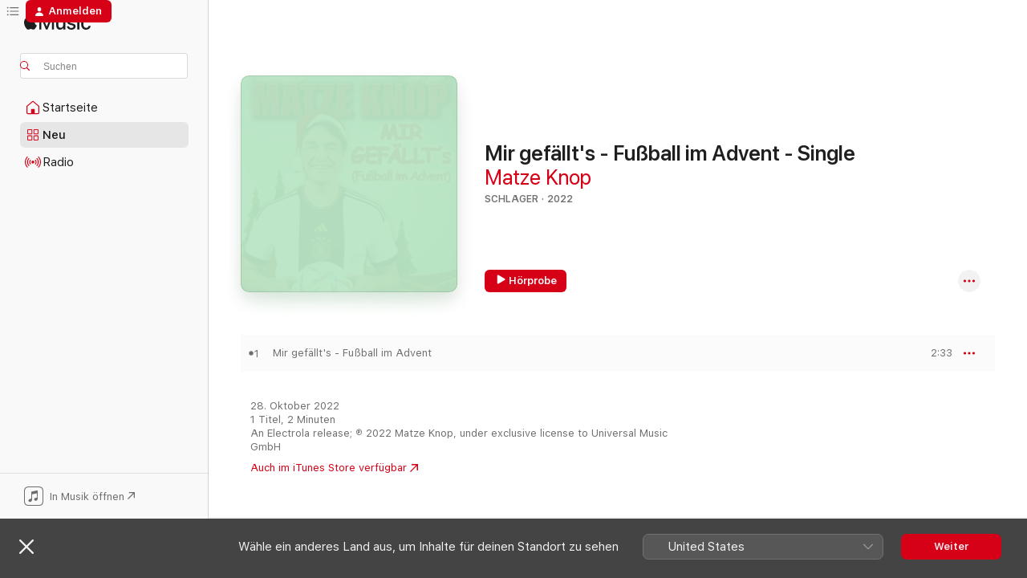

--- FILE ---
content_type: text/html
request_url: https://music.apple.com/de/album/mir-gef%C3%A4llts-fu%C3%9Fball-im-advent-single/1650650838?at=11lte3&itsct=music_box_link&itscg=30200&ls=1
body_size: 22585
content:
<!DOCTYPE html>
<html dir="ltr" lang="de-DE">
    <head>
        <!-- prettier-ignore -->
        <meta charset="utf-8">
        <!-- prettier-ignore -->
        <meta http-equiv="X-UA-Compatible" content="IE=edge">
        <!-- prettier-ignore -->
        <meta
            name="viewport"
            content="width=device-width,initial-scale=1,interactive-widget=resizes-content"
        >
        <!-- prettier-ignore -->
        <meta name="applicable-device" content="pc,mobile">
        <!-- prettier-ignore -->
        <meta name="referrer" content="strict-origin">
        <!-- prettier-ignore -->
        <link
            rel="apple-touch-icon"
            sizes="180x180"
            href="/assets/favicon/favicon-180.png"
        >
        <!-- prettier-ignore -->
        <link
            rel="icon"
            type="image/png"
            sizes="32x32"
            href="/assets/favicon/favicon-32.png"
        >
        <!-- prettier-ignore -->
        <link
            rel="icon"
            type="image/png"
            sizes="16x16"
            href="/assets/favicon/favicon-16.png"
        >
        <!-- prettier-ignore -->
        <link
            rel="mask-icon"
            href="/assets/favicon/favicon.svg"
            color="#fa233b"
        >
        <!-- prettier-ignore -->
        <link rel="manifest" href="/manifest.json">

        <title>‎Mir gefällt's - Fußball im Advent - Single – Album von Matze Knop – Apple Music</title><!-- HEAD_svelte-1cypuwr_START --><link rel="preconnect" href="//www.apple.com/wss/fonts" crossorigin="anonymous"><link rel="stylesheet" href="//www.apple.com/wss/fonts?families=SF+Pro,v4%7CSF+Pro+Icons,v1&amp;display=swap" type="text/css" referrerpolicy="strict-origin-when-cross-origin"><!-- HEAD_svelte-1cypuwr_END --><!-- HEAD_svelte-eg3hvx_START -->    <meta name="description" content="Hör dir „Mir gefällt's - Fußball im Advent - Single“ von Matze Knop auf Apple Music an. 2022. 1 Titel. Laufzeit: 2 Minuten."> <meta name="keywords" content="anhören, Mir gefällt's - Fußball im Advent - Single, Matze Knop, Musik, Singles, Titel, Schlager, Musik streamen, Apple Music"> <link rel="canonical" href="https://music.apple.com/de/album/mir-gef%C3%A4llts-fu%C3%9Fball-im-advent-single/1650650838">   <link rel="alternate" type="application/json+oembed" href="https://music.apple.com/api/oembed?url=https%3A%2F%2Fmusic.apple.com%2Fde%2Falbum%2Fmir-gef%25C3%25A4llts-fu%25C3%259Fball-im-advent-single%2F1650650838" title="„Mir gefällt's - Fußball im Advent - Single“ von Matze Knop bei Apple Music">  <meta name="al:ios:app_store_id" content="1108187390"> <meta name="al:ios:app_name" content="Apple Music"> <meta name="apple:content_id" content="1650650838"> <meta name="apple:title" content="Mir gefällt's - Fußball im Advent - Single"> <meta name="apple:description" content="Hör dir „Mir gefällt's - Fußball im Advent - Single“ von Matze Knop auf Apple Music an. 2022. 1 Titel. Laufzeit: 2 Minuten.">   <meta property="og:title" content="„Mir gefällt's - Fußball im Advent - Single“ von Matze Knop bei Apple Music"> <meta property="og:description" content="Album · 2022 · 1 Titel"> <meta property="og:site_name" content="Apple Music – Webplayer"> <meta property="og:url" content="https://music.apple.com/de/album/mir-gef%C3%A4llts-fu%C3%9Fball-im-advent-single/1650650838"> <meta property="og:image" content="https://is1-ssl.mzstatic.com/image/thumb/Music122/v4/a6/6a/27/a66a27f8-1f88-7871-1c19-91392753181a/22UM1IM20283.rgb.jpg/1200x630wp-60.jpg"> <meta property="og:image:secure_url" content="https://is1-ssl.mzstatic.com/image/thumb/Music122/v4/a6/6a/27/a66a27f8-1f88-7871-1c19-91392753181a/22UM1IM20283.rgb.jpg/1200x630wp-60.jpg"> <meta property="og:image:alt" content="„Mir gefällt's - Fußball im Advent - Single“ von Matze Knop bei Apple Music"> <meta property="og:image:width" content="1200"> <meta property="og:image:height" content="630"> <meta property="og:image:type" content="image/jpg"> <meta property="og:type" content="music.album"> <meta property="og:locale" content="de_DE">  <meta property="music:song_count" content="1"> <meta property="music:song" content="https://music.apple.com/de/song/mir-gef%C3%A4llts-fu%C3%9Fball-im-advent/1650650844"> <meta property="music:song:preview_url:secure_url" content="https://music.apple.com/de/song/mir-gef%C3%A4llts-fu%C3%9Fball-im-advent/1650650844"> <meta property="music:song:disc" content="1"> <meta property="music:song:duration" content="PT2M33S"> <meta property="music:song:track" content="1">   <meta property="music:musician" content="https://music.apple.com/de/artist/matze-knop/300195037"> <meta property="music:release_date" content="2022-10-28T00:00:00.000Z">   <meta name="twitter:title" content="„Mir gefällt's - Fußball im Advent - Single“ von Matze Knop bei Apple Music"> <meta name="twitter:description" content="Album · 2022 · 1 Titel"> <meta name="twitter:site" content="@AppleMusic"> <meta name="twitter:image" content="https://is1-ssl.mzstatic.com/image/thumb/Music122/v4/a6/6a/27/a66a27f8-1f88-7871-1c19-91392753181a/22UM1IM20283.rgb.jpg/600x600bf-60.jpg"> <meta name="twitter:image:alt" content="„Mir gefällt's - Fußball im Advent - Single“ von Matze Knop bei Apple Music"> <meta name="twitter:card" content="summary">       <!-- HTML_TAG_START -->
                <script id=schema:music-album type="application/ld+json">
                    {"@context":"http://schema.org","@type":"MusicAlbum","name":"Mir gefällt's - Fußball im Advent - Single","description":"Hör dir „Mir gefällt's - Fußball im Advent - Single“ von Matze Knop auf Apple Music an. 2022. 1 Titel. Laufzeit: 2 Minuten.","citation":[{"@type":"MusicAlbum","image":"https://is1-ssl.mzstatic.com/image/thumb/Music112/v4/5f/cb/81/5fcb814d-f303-5bfe-2de4-90ba95b64f60/22UM1IM19213.rgb.jpg/1200x630bb.jpg","url":"https://music.apple.com/de/album/gl%C3%BChwein-in-katar-single/1650359915","name":"Glühwein in Katar - Single"},{"@type":"MusicAlbum","image":"https://is1-ssl.mzstatic.com/image/thumb/Music116/v4/95/62/19/9562199a-8185-ab60-2926-54b3952caf5c/cover.jpg/1200x630bb.jpg","url":"https://music.apple.com/de/album/wir-sind-so-voll-wie-nie-single/1674163293","name":"Wir sind so voll wie nie - Single"},{"@type":"MusicAlbum","image":"https://is1-ssl.mzstatic.com/image/thumb/Music112/v4/8f/93/cf/8f93cf96-3e03-a654-e703-4290fb42c842/cover.jpg/1200x630bb.jpg","url":"https://music.apple.com/de/album/heute-sauf-ich-wie-ein-otter-feat-adipol-xtreme-version/1654538593","name":"Heute sauf ich wie ein Otter (feat. Adipol) [Xtreme Version] - Single"},{"@type":"MusicAlbum","image":"https://is1-ssl.mzstatic.com/image/thumb/Music113/v4/52/b6/43/52b643b7-c1c5-7858-4418-98e48af87769/cover.jpg/1200x630bb.jpg","url":"https://music.apple.com/de/album/wir-sind-hier-bis-in-die-ewigkeit-single/1512395644","name":"Wir sind hier (Bis in die Ewigkeit) - Single"},{"@type":"MusicAlbum","image":"https://is1-ssl.mzstatic.com/image/thumb/Music124/v4/23/66/8e/23668eab-3c5b-acfd-50fa-b77e67033975/21UMGIM03523.rgb.jpg/1200x630bb.jpg","url":"https://music.apple.com/de/album/meine-freundin-hat-ein-kleines-h%C3%A4uschen-single/1549509347","name":"Meine Freundin hat ein kleines Häuschen - Single"},{"@type":"MusicAlbum","image":"https://is1-ssl.mzstatic.com/image/thumb/Music116/v4/8c/a0/ba/8ca0ba31-d1de-a02f-836f-dcf06a0698ed/23UMGIM37272.rgb.jpg/1200x630bb.jpg","url":"https://music.apple.com/de/album/kopfkino-single/1680194716","name":"Kopfkino - Single"},{"@type":"MusicAlbum","image":"https://is1-ssl.mzstatic.com/image/thumb/Music112/v4/b8/a9/e2/b8a9e214-91c2-b92e-1052-7a0eab1991f2/22UM1IM33348.rgb.jpg/1200x630bb.jpg","url":"https://music.apple.com/de/album/was-auf-der-h%C3%BCttn-passiert-single/1654694744","name":"Was auf der Hütt'n passiert - Single"},{"@type":"MusicAlbum","image":"https://is1-ssl.mzstatic.com/image/thumb/Music126/v4/47/fd/59/47fd5958-ad3e-6268-3f6c-0b363576de86/23UM1IM48045.rgb.jpg/1200x630bb.jpg","url":"https://music.apple.com/de/album/wo-le-single/1721257874","name":"Wo-Le - Single"},{"@type":"MusicAlbum","image":"https://is1-ssl.mzstatic.com/image/thumb/Music126/v4/5c/2d/23/5c2d2351-0490-d7f6-ce56-b247be124674/cover.jpg/1200x630bb.jpg","url":"https://music.apple.com/de/album/keine-termine-leicht-einen-sitzen-single/1614418574","name":"Keine Termine leicht einen sitzen - Single"},{"@type":"MusicAlbum","image":"https://is1-ssl.mzstatic.com/image/thumb/Music124/v4/a8/8d/d2/a88dd247-909d-bf32-d550-3bc140ed902e/cover.jpg/1200x630bb.jpg","url":"https://music.apple.com/de/album/tomatensong-2-0-single/1551108148","name":"Tomatensong 2.0 - Single"}],"tracks":[{"@type":"MusicRecording","name":"Mir gefällt's - Fußball im Advent","duration":"PT2M33S","url":"https://music.apple.com/de/song/mir-gef%C3%A4llts-fu%C3%9Fball-im-advent/1650650844","offers":{"@type":"Offer","category":"free","price":0},"audio":{"@type":"AudioObject","potentialAction":{"@type":"ListenAction","expectsAcceptanceOf":{"@type":"Offer","category":"free"},"target":{"@type":"EntryPoint","actionPlatform":"https://music.apple.com/de/song/mir-gef%C3%A4llts-fu%C3%9Fball-im-advent/1650650844"}},"name":"Mir gefällt's - Fußball im Advent","contentUrl":"https://audio-ssl.itunes.apple.com/itunes-assets/AudioPreview112/v4/b0/66/6c/b0666c0d-ee5d-b1f1-f909-1472090704c1/mzaf_547034305125889537.plus.aac.ep.m4a","duration":"PT2M33S","uploadDate":"2022-10-28","thumbnailUrl":"https://is1-ssl.mzstatic.com/image/thumb/Music122/v4/a6/6a/27/a66a27f8-1f88-7871-1c19-91392753181a/22UM1IM20283.rgb.jpg/1200x630bb.jpg"}}],"workExample":[{"@type":"MusicAlbum","image":"https://is1-ssl.mzstatic.com/image/thumb/Music115/v4/a8/29/6d/a8296dc0-9250-3315-d110-3ca4f7e9bdef/00602567799054.rgb.jpg/1200x630bb.jpg","url":"https://music.apple.com/de/album/jogipal%C3%B6w-jogi-l%C3%B6w-song-duett-version-single/1396553641","name":"Jogipalöw (Jogi Löw Song) [Duett-Version] - Single"},{"@type":"MusicAlbum","image":"https://is1-ssl.mzstatic.com/image/thumb/Music126/v4/49/fc/48/49fc4811-e958-ef3a-8988-754b03c47a50/4066004630632_3000.jpg/1200x630bb.jpg","url":"https://music.apple.com/de/album/die-nacht-der-1000-witze/1718510472","name":"Die Nacht der 1000 Witze"},{"@type":"MusicAlbum","image":"https://is1-ssl.mzstatic.com/image/thumb/Music123/v4/2c/f3/80/2cf3809d-4976-73ed-e142-5515325eaa4a/20UMGIM52191.rgb.jpg/1200x630bb.jpg","url":"https://music.apple.com/de/album/ob-ich-noch-einen-wein-vertrag-single/1520168265","name":"Ob ich noch einen Wein vertrag - Single"},{"@type":"MusicAlbum","image":"https://is1-ssl.mzstatic.com/image/thumb/Music112/v4/21/16/57/211657ea-1d71-fe07-6477-4f32e04b5f5e/cover.jpg/1200x630bb.jpg","url":"https://music.apple.com/de/album/laylas-mudda-jutta-single/1635743462","name":"Laylas Mudda (Jutta) - Single"},{"@type":"MusicAlbum","image":"https://is1-ssl.mzstatic.com/image/thumb/Music122/v4/bd/43/db/bd43db46-764f-3825-3759-513f46294852/cover.jpg/1200x630bb.jpg","url":"https://music.apple.com/de/album/laylas-mudda-jutta-partymix-single/1640704297","name":"Laylas Mudda (Jutta) [Partymix] - Single"},{"@type":"MusicAlbum","image":"https://is1-ssl.mzstatic.com/image/thumb/Music124/v4/33/56/ea/3356ea68-401d-eb4e-3ba7-b538c8fa0b42/20UM1IM06207.rgb.jpg/1200x630bb.jpg","url":"https://music.apple.com/de/album/wir-lassen-uns-das-singen-nicht-verbieten-single/1542791872","name":"Wir lassen uns das singen nicht verbieten - Single"},{"@type":"MusicAlbum","image":"https://is1-ssl.mzstatic.com/image/thumb/Music122/v4/e7/c2/cf/e7c2cfd8-aa72-403f-50de-e3f33431cc2e/886446350363.jpg/1200x630bb.jpg","url":"https://music.apple.com/de/album/diagnose-dicke-hose/1219267244","name":"Diagnose Dicke Hose"},{"@type":"MusicAlbum","image":"https://is1-ssl.mzstatic.com/image/thumb/Music115/v4/b3/ed/39/b3ed3945-0ba4-39de-3ab5-83cac36b9ea9/00602567751113.rgb.jpg/1200x630bb.jpg","url":"https://music.apple.com/de/album/jogipal%C3%B6w-jogi-l%C3%B6w-song-solo-version-single/1390627496","name":"Jogipalöw (Jogi Löw Song) [Solo-Version] - Single"},{"@type":"MusicAlbum","image":"https://is1-ssl.mzstatic.com/image/thumb/Music112/v4/20/ec/36/20ec36be-dc6a-c3c6-0a42-07b2b33e8a19/cover.jpg/1200x630bb.jpg","url":"https://music.apple.com/de/album/speise%C3%B6l-ist-das-neue-klopapier-single/1627827779","name":"Speiseöl (Ist Das Neue Klopapier) - Single"},{"@type":"MusicAlbum","image":"https://is1-ssl.mzstatic.com/image/thumb/Music211/v4/04/8f/07/048f0761-56fc-ae7b-7c4b-6bb178342e85/cover.jpg/1200x630bb.jpg","url":"https://music.apple.com/de/album/cucurella-song-single/1757633693","name":"Cucurella-Song - Single"},{"@type":"MusicAlbum","image":"https://is1-ssl.mzstatic.com/image/thumb/Music122/v4/d7/06/0d/d7060d73-6112-18e6-3672-3910601a353c/22UM1IM29891.rgb.jpg/1200x630bb.jpg","url":"https://music.apple.com/de/album/das-kleine-fu%C3%9Fball-weihnachtsalbum-single/1653632366","name":"Das kleine Fußball-Weihnachtsalbum - Single"},{"@type":"MusicAlbum","image":"https://is1-ssl.mzstatic.com/image/thumb/Music221/v4/16/ea/c1/16eac1ed-0a9f-dbee-d760-be4b0aea5d74/196872076806.jpg/1200x630bb.jpg","url":"https://music.apple.com/de/album/wir-sagen-danke-sch%C3%B6n-stadion-version-single/1743818398","name":"Wir sagen danke schön (Stadion Version) - Single"},{"@type":"MusicAlbum","image":"https://is1-ssl.mzstatic.com/image/thumb/Music115/v4/7e/b7/8a/7eb78a14-7afc-1428-06a5-6d05dd19c9ed/21UMGIM53420.rgb.jpg/1200x630bb.jpg","url":"https://music.apple.com/de/album/la-copa-feat-tapo-raya-single/1571545823","name":"La Copa (feat. Tapo & Raya) - Single"},{"@type":"MusicAlbum","image":"https://is1-ssl.mzstatic.com/image/thumb/Music221/v4/9e/b8/cb/9eb8cba8-b84e-0510-03db-e796c9a70192/0190295909093.jpg/1200x630bb.jpg","url":"https://music.apple.com/de/album/ein-traum/1822523076","name":"Ein Traum"},{"@type":"MusicAlbum","image":"https://is1-ssl.mzstatic.com/image/thumb/Music124/v4/45/32/50/4532503e-e688-dd03-4bb4-9efe4066907f/artwork.jpg/1200x630bb.jpg","url":"https://music.apple.com/de/album/quarant%C3%A4ne-single/1554366153","name":"Quarantäne - Single"},{"@type":"MusicRecording","name":"Mir gefällt's - Fußball im Advent","duration":"PT2M33S","url":"https://music.apple.com/de/song/mir-gef%C3%A4llts-fu%C3%9Fball-im-advent/1650650844","offers":{"@type":"Offer","category":"free","price":0},"audio":{"@type":"AudioObject","potentialAction":{"@type":"ListenAction","expectsAcceptanceOf":{"@type":"Offer","category":"free"},"target":{"@type":"EntryPoint","actionPlatform":"https://music.apple.com/de/song/mir-gef%C3%A4llts-fu%C3%9Fball-im-advent/1650650844"}},"name":"Mir gefällt's - Fußball im Advent","contentUrl":"https://audio-ssl.itunes.apple.com/itunes-assets/AudioPreview112/v4/b0/66/6c/b0666c0d-ee5d-b1f1-f909-1472090704c1/mzaf_547034305125889537.plus.aac.ep.m4a","duration":"PT2M33S","uploadDate":"2022-10-28","thumbnailUrl":"https://is1-ssl.mzstatic.com/image/thumb/Music122/v4/a6/6a/27/a66a27f8-1f88-7871-1c19-91392753181a/22UM1IM20283.rgb.jpg/1200x630bb.jpg"}}],"url":"https://music.apple.com/de/album/mir-gef%C3%A4llts-fu%C3%9Fball-im-advent-single/1650650838","image":"https://is1-ssl.mzstatic.com/image/thumb/Music122/v4/a6/6a/27/a66a27f8-1f88-7871-1c19-91392753181a/22UM1IM20283.rgb.jpg/1200x630bb.jpg","potentialAction":{"@type":"ListenAction","expectsAcceptanceOf":{"@type":"Offer","category":"free"},"target":{"@type":"EntryPoint","actionPlatform":"https://music.apple.com/de/album/mir-gef%C3%A4llts-fu%C3%9Fball-im-advent-single/1650650838"}},"genre":["Schlager","Musik"],"datePublished":"2022-10-28","byArtist":[{"@type":"MusicGroup","url":"https://music.apple.com/de/artist/matze-knop/300195037","name":"Matze Knop"}]}
                </script>
                <!-- HTML_TAG_END -->    <!-- HEAD_svelte-eg3hvx_END -->
      <script type="module" crossorigin src="/assets/index~90a29058ba.js"></script>
      <link rel="stylesheet" href="/assets/index~fbf29d0525.css">
      <script type="module">import.meta.url;import("_").catch(()=>1);async function* g(){};window.__vite_is_modern_browser=true;</script>
      <script type="module">!function(){if(window.__vite_is_modern_browser)return;console.warn("vite: loading legacy chunks, syntax error above and the same error below should be ignored");var e=document.getElementById("vite-legacy-polyfill"),n=document.createElement("script");n.src=e.src,n.onload=function(){System.import(document.getElementById('vite-legacy-entry').getAttribute('data-src'))},document.body.appendChild(n)}();</script>
    </head>
    <body>
        
        <script
            async
            src="/includes/js-cdn/musickit/v3/amp/musickit.js"
        ></script>
        <script
            type="module"
            async
            src="/includes/js-cdn/musickit/v3/components/musickit-components/musickit-components.esm.js"
        ></script>
        <script
            nomodule
            async
            src="/includes/js-cdn/musickit/v3/components/musickit-components/musickit-components.js"
        ></script>
        <svg style="display: none" xmlns="http://www.w3.org/2000/svg">
            <symbol id="play-circle-fill" viewBox="0 0 60 60">
                <path
                    class="icon-circle-fill__circle"
                    fill="var(--iconCircleFillBG, transparent)"
                    d="M30 60c16.411 0 30-13.617 30-30C60 13.588 46.382 0 29.971 0 13.588 0 .001 13.588.001 30c0 16.383 13.617 30 30 30Z"
                />
                <path
                    fill="var(--iconFillArrow, var(--keyColor, black))"
                    d="M24.411 41.853c-1.41.853-3.028.177-3.028-1.294V19.47c0-1.44 1.735-2.058 3.028-1.294l17.265 10.235a1.89 1.89 0 0 1 0 3.265L24.411 41.853Z"
                />
            </symbol>
        </svg>
        <div class="body-container">
              <div class="app-container svelte-t3vj1e" data-testid="app-container">   <div class="header svelte-rjjbqs" data-testid="header"><nav data-testid="navigation" class="navigation svelte-13li0vp"><div class="navigation__header svelte-13li0vp"><div data-testid="logo" class="logo svelte-1o7dz8w"> <a aria-label="Apple Music" role="img" href="https://music.apple.com/de/home" class="svelte-1o7dz8w"><svg height="20" viewBox="0 0 83 20" width="83" xmlns="http://www.w3.org/2000/svg" class="logo" aria-hidden="true"><path d="M34.752 19.746V6.243h-.088l-5.433 13.503h-2.074L21.711 6.243h-.087v13.503h-2.548V1.399h3.235l5.833 14.621h.1l5.82-14.62h3.248v18.347h-2.56zm16.649 0h-2.586v-2.263h-.062c-.725 1.602-2.061 2.504-4.072 2.504-2.86 0-4.61-1.894-4.61-4.958V6.37h2.698v8.125c0 2.034.95 3.127 2.81 3.127 1.95 0 3.124-1.373 3.124-3.458V6.37H51.4v13.376zm7.394-13.618c3.06 0 5.046 1.73 5.134 4.196h-2.536c-.15-1.296-1.087-2.11-2.598-2.11-1.462 0-2.436.724-2.436 1.793 0 .839.6 1.41 2.023 1.741l2.136.496c2.686.636 3.71 1.704 3.71 3.636 0 2.442-2.236 4.12-5.333 4.12-3.285 0-5.26-1.64-5.509-4.183h2.673c.25 1.398 1.187 2.085 2.836 2.085 1.623 0 2.623-.687 2.623-1.78 0-.865-.487-1.373-1.924-1.704l-2.136-.508c-2.498-.585-3.735-1.806-3.735-3.75 0-2.391 2.049-4.032 5.072-4.032zM66.1 2.836c0-.878.7-1.577 1.561-1.577.862 0 1.55.7 1.55 1.577 0 .864-.688 1.576-1.55 1.576a1.573 1.573 0 0 1-1.56-1.576zm.212 3.534h2.698v13.376h-2.698zm14.089 4.603c-.275-1.424-1.324-2.556-3.085-2.556-2.086 0-3.46 1.767-3.46 4.64 0 2.938 1.386 4.642 3.485 4.642 1.66 0 2.748-.928 3.06-2.48H83C82.713 18.067 80.477 20 77.317 20c-3.76 0-6.208-2.62-6.208-6.942 0-4.247 2.448-6.93 6.183-6.93 3.385 0 5.446 2.213 5.683 4.845h-2.573zM10.824 3.189c-.698.834-1.805 1.496-2.913 1.398-.145-1.128.41-2.33 1.036-3.065C9.644.662 10.848.05 11.835 0c.121 1.178-.336 2.33-1.01 3.19zm.999 1.619c.624.049 2.425.244 3.578 1.98-.096.074-2.137 1.272-2.113 3.79.024 3.01 2.593 4.012 2.617 4.037-.024.074-.407 1.419-1.344 2.812-.817 1.224-1.657 2.422-3.002 2.447-1.297.024-1.73-.783-3.218-.783-1.489 0-1.97.758-3.194.807-1.297.048-2.28-1.297-3.097-2.52C.368 14.908-.904 10.408.825 7.375c.84-1.516 2.377-2.47 4.034-2.495 1.273-.023 2.45.857 3.218.857.769 0 2.137-1.027 3.746-.93z"></path></svg></a>   </div> <div class="search-input-wrapper svelte-nrtdem" data-testid="search-input"><div data-testid="amp-search-input" aria-controls="search-suggestions" aria-expanded="false" aria-haspopup="listbox" aria-owns="search-suggestions" class="search-input-container svelte-rg26q6" tabindex="-1" role=""><div class="flex-container svelte-rg26q6"><form id="search-input-form" class="svelte-rg26q6"><svg height="16" width="16" viewBox="0 0 16 16" class="search-svg" aria-hidden="true"><path d="M11.87 10.835c.018.015.035.03.051.047l3.864 3.863a.735.735 0 1 1-1.04 1.04l-3.863-3.864a.744.744 0 0 1-.047-.051 6.667 6.667 0 1 1 1.035-1.035zM6.667 12a5.333 5.333 0 1 0 0-10.667 5.333 5.333 0 0 0 0 10.667z"></path></svg> <input aria-autocomplete="list" aria-multiline="false" aria-controls="search-suggestions" placeholder="Suchen" spellcheck="false" autocomplete="off" autocorrect="off" autocapitalize="off" type="text" inputmode="search" class="search-input__text-field svelte-rg26q6" data-testid="search-input__text-field"></form> </div> <div data-testid="search-scope-bar"></div>   </div> </div></div> <div data-testid="navigation-content" class="navigation__content svelte-13li0vp" id="navigation" aria-hidden="false"><div class="navigation__scrollable-container svelte-13li0vp"><div data-testid="navigation-items-primary" class="navigation-items navigation-items--primary svelte-ng61m8"> <ul class="navigation-items__list svelte-ng61m8">  <li class="navigation-item navigation-item__home svelte-1a5yt87" aria-selected="false" data-testid="navigation-item"> <a href="https://music.apple.com/de/home" class="navigation-item__link svelte-1a5yt87" role="button" data-testid="home" aria-pressed="false"><div class="navigation-item__content svelte-zhx7t9"> <span class="navigation-item__icon svelte-zhx7t9"> <svg width="24" height="24" viewBox="0 0 24 24" xmlns="http://www.w3.org/2000/svg" aria-hidden="true"><path d="M5.93 20.16a1.94 1.94 0 0 1-1.43-.502c-.334-.335-.502-.794-.502-1.393v-7.142c0-.362.062-.688.177-.953.123-.264.326-.529.6-.75l6.145-5.157c.176-.141.344-.247.52-.318.176-.07.362-.105.564-.105.194 0 .388.035.565.105.176.07.352.177.52.318l6.146 5.158c.273.23.467.476.59.75.124.264.177.59.177.96v7.134c0 .59-.159 1.058-.503 1.393-.335.335-.811.503-1.428.503H5.929Zm12.14-1.172c.221 0 .406-.07.547-.212a.688.688 0 0 0 .22-.511v-7.142c0-.177-.026-.344-.087-.459a.97.97 0 0 0-.265-.353l-6.154-5.149a.756.756 0 0 0-.177-.115.37.37 0 0 0-.15-.035.37.37 0 0 0-.158.035l-.177.115-6.145 5.15a.982.982 0 0 0-.274.352 1.13 1.13 0 0 0-.088.468v7.133c0 .203.08.379.23.511a.744.744 0 0 0 .546.212h12.133Zm-8.323-4.7c0-.176.062-.326.177-.432a.6.6 0 0 1 .423-.159h3.315c.176 0 .326.053.432.16s.159.255.159.431v4.973H9.756v-4.973Z"></path></svg> </span> <span class="navigation-item__label svelte-zhx7t9"> Startseite </span> </div></a>  </li>  <li class="navigation-item navigation-item__new svelte-1a5yt87" aria-selected="false" data-testid="navigation-item"> <a href="https://music.apple.com/de/new" class="navigation-item__link svelte-1a5yt87" role="button" data-testid="new" aria-pressed="false"><div class="navigation-item__content svelte-zhx7t9"> <span class="navigation-item__icon svelte-zhx7t9"> <svg height="24" viewBox="0 0 24 24" width="24" aria-hidden="true"><path d="M9.92 11.354c.966 0 1.453-.487 1.453-1.49v-3.4c0-1.004-.487-1.483-1.453-1.483H6.452C5.487 4.981 5 5.46 5 6.464v3.4c0 1.003.487 1.49 1.452 1.49zm7.628 0c.965 0 1.452-.487 1.452-1.49v-3.4c0-1.004-.487-1.483-1.452-1.483h-3.46c-.974 0-1.46.479-1.46 1.483v3.4c0 1.003.486 1.49 1.46 1.49zm-7.65-1.073h-3.43c-.266 0-.396-.137-.396-.418v-3.4c0-.273.13-.41.396-.41h3.43c.265 0 .402.137.402.41v3.4c0 .281-.137.418-.403.418zm7.634 0h-3.43c-.273 0-.402-.137-.402-.418v-3.4c0-.273.129-.41.403-.41h3.43c.265 0 .395.137.395.41v3.4c0 .281-.13.418-.396.418zm-7.612 8.7c.966 0 1.453-.48 1.453-1.483v-3.407c0-.996-.487-1.483-1.453-1.483H6.452c-.965 0-1.452.487-1.452 1.483v3.407c0 1.004.487 1.483 1.452 1.483zm7.628 0c.965 0 1.452-.48 1.452-1.483v-3.407c0-.996-.487-1.483-1.452-1.483h-3.46c-.974 0-1.46.487-1.46 1.483v3.407c0 1.004.486 1.483 1.46 1.483zm-7.65-1.072h-3.43c-.266 0-.396-.137-.396-.41v-3.4c0-.282.13-.418.396-.418h3.43c.265 0 .402.136.402.418v3.4c0 .273-.137.41-.403.41zm7.634 0h-3.43c-.273 0-.402-.137-.402-.41v-3.4c0-.282.129-.418.403-.418h3.43c.265 0 .395.136.395.418v3.4c0 .273-.13.41-.396.41z" fill-opacity=".95"></path></svg> </span> <span class="navigation-item__label svelte-zhx7t9"> Neu </span> </div></a>  </li>  <li class="navigation-item navigation-item__radio svelte-1a5yt87" aria-selected="false" data-testid="navigation-item"> <a href="https://music.apple.com/de/radio" class="navigation-item__link svelte-1a5yt87" role="button" data-testid="radio" aria-pressed="false"><div class="navigation-item__content svelte-zhx7t9"> <span class="navigation-item__icon svelte-zhx7t9"> <svg width="24" height="24" viewBox="0 0 24 24" xmlns="http://www.w3.org/2000/svg" aria-hidden="true"><path d="M19.359 18.57C21.033 16.818 22 14.461 22 11.89s-.967-4.93-2.641-6.68c-.276-.292-.653-.26-.868-.023-.222.246-.176.591.085.868 1.466 1.535 2.272 3.593 2.272 5.835 0 2.241-.806 4.3-2.272 5.835-.261.268-.307.621-.085.86.215.245.592.276.868-.016zm-13.85.014c.222-.238.176-.59-.085-.86-1.474-1.535-2.272-3.593-2.272-5.834 0-2.242.798-4.3 2.272-5.835.261-.277.307-.622.085-.868-.215-.238-.592-.269-.868.023C2.967 6.96 2 9.318 2 11.89s.967 4.929 2.641 6.68c.276.29.653.26.868.014zm1.957-1.873c.223-.253.162-.583-.1-.867-.951-1.068-1.473-2.45-1.473-3.954 0-1.505.522-2.887 1.474-3.954.26-.284.322-.614.1-.876-.23-.26-.622-.26-.891.039-1.175 1.274-1.827 2.963-1.827 4.79 0 1.82.652 3.517 1.827 4.784.269.3.66.307.89.038zm9.958-.038c1.175-1.267 1.827-2.964 1.827-4.783 0-1.828-.652-3.517-1.827-4.791-.269-.3-.66-.3-.89-.039-.23.262-.162.592.092.876.96 1.067 1.481 2.449 1.481 3.954 0 1.504-.522 2.886-1.481 3.954-.254.284-.323.614-.092.867.23.269.621.261.89-.038zm-8.061-1.966c.23-.26.13-.568-.092-.883-.415-.522-.63-1.197-.63-1.934 0-.737.215-1.413.63-1.943.222-.307.322-.614.092-.875s-.653-.261-.906.054a4.385 4.385 0 0 0-.968 2.764 4.38 4.38 0 0 0 .968 2.756c.253.322.675.322.906.061zm6.18-.061a4.38 4.38 0 0 0 .968-2.756 4.385 4.385 0 0 0-.968-2.764c-.253-.315-.675-.315-.906-.054-.23.261-.138.568.092.875.415.53.63 1.206.63 1.943 0 .737-.215 1.412-.63 1.934-.23.315-.322.622-.092.883s.653.261.906-.061zm-3.547-.967c.96 0 1.789-.814 1.789-1.797s-.83-1.789-1.789-1.789c-.96 0-1.781.806-1.781 1.789 0 .983.821 1.797 1.781 1.797z"></path></svg> </span> <span class="navigation-item__label svelte-zhx7t9"> Radio </span> </div></a>  </li>  <li class="navigation-item navigation-item__search svelte-1a5yt87" aria-selected="false" data-testid="navigation-item"> <a href="https://music.apple.com/de/search" class="navigation-item__link svelte-1a5yt87" role="button" data-testid="search" aria-pressed="false"><div class="navigation-item__content svelte-zhx7t9"> <span class="navigation-item__icon svelte-zhx7t9"> <svg height="24" viewBox="0 0 24 24" width="24" aria-hidden="true"><path d="M17.979 18.553c.476 0 .813-.366.813-.835a.807.807 0 0 0-.235-.586l-3.45-3.457a5.61 5.61 0 0 0 1.158-3.413c0-3.098-2.535-5.633-5.633-5.633C7.542 4.63 5 7.156 5 10.262c0 3.098 2.534 5.632 5.632 5.632a5.614 5.614 0 0 0 3.274-1.055l3.472 3.472a.835.835 0 0 0 .6.242zm-7.347-3.875c-2.417 0-4.416-2-4.416-4.416 0-2.417 2-4.417 4.416-4.417 2.417 0 4.417 2 4.417 4.417s-2 4.416-4.417 4.416z" fill-opacity=".95"></path></svg> </span> <span class="navigation-item__label svelte-zhx7t9"> Suchen </span> </div></a>  </li></ul> </div>   </div> <div class="navigation__native-cta"><div slot="native-cta"><div data-testid="native-cta" class="native-cta svelte-1t4vswz  native-cta--authenticated"><button class="native-cta__button svelte-1t4vswz" data-testid="native-cta-button"><span class="native-cta__app-icon svelte-1t4vswz"><svg width="24" height="24" xmlns="http://www.w3.org/2000/svg" xml:space="preserve" style="fill-rule:evenodd;clip-rule:evenodd;stroke-linejoin:round;stroke-miterlimit:2" viewBox="0 0 24 24" slot="app-icon" aria-hidden="true"><path d="M22.567 1.496C21.448.393 19.956.045 17.293.045H6.566c-2.508 0-4.028.376-5.12 1.465C.344 2.601 0 4.09 0 6.611v10.727c0 2.695.33 4.18 1.432 5.257 1.106 1.103 2.595 1.45 5.275 1.45h10.586c2.663 0 4.169-.347 5.274-1.45C23.656 21.504 24 20.033 24 17.338V6.752c0-2.694-.344-4.179-1.433-5.256Zm.411 4.9v11.299c0 1.898-.338 3.286-1.188 4.137-.851.864-2.256 1.191-4.141 1.191H6.35c-1.884 0-3.303-.341-4.154-1.191-.85-.851-1.174-2.239-1.174-4.137V6.54c0-2.014.324-3.445 1.16-4.295.851-.864 2.312-1.177 4.313-1.177h11.154c1.885 0 3.29.341 4.141 1.191.864.85 1.188 2.239 1.188 4.137Z" style="fill-rule:nonzero"></path><path d="M7.413 19.255c.987 0 2.48-.728 2.48-2.672v-6.385c0-.35.063-.428.378-.494l5.298-1.095c.351-.067.534.025.534.333l.035 4.286c0 .337-.182.586-.53.652l-1.014.228c-1.361.3-2.007.923-2.007 1.937 0 1.017.79 1.748 1.926 1.748.986 0 2.444-.679 2.444-2.64V5.654c0-.636-.279-.821-1.016-.66L9.646 6.298c-.448.091-.674.329-.674.699l.035 7.697c0 .336-.148.546-.446.613l-1.067.21c-1.329.266-1.986.93-1.986 1.993 0 1.017.786 1.745 1.905 1.745Z" style="fill-rule:nonzero"></path></svg></span> <span class="native-cta__label svelte-1t4vswz">In Musik öffnen</span> <span class="native-cta__arrow svelte-1t4vswz"><svg height="16" width="16" viewBox="0 0 16 16" class="native-cta-action" aria-hidden="true"><path d="M1.559 16 13.795 3.764v8.962H16V0H3.274v2.205h8.962L0 14.441 1.559 16z"></path></svg></span></button> </div>  </div></div></div> </nav> </div>  <div class="player-bar player-bar__floating-player svelte-1rr9v04" data-testid="player-bar" aria-label="Steuerelemente für Musik" aria-hidden="false">   </div>   <div id="scrollable-page" class="scrollable-page svelte-mt0bfj" data-main-content data-testid="main-section" aria-hidden="false"><main data-testid="main" class="svelte-bzjlhs"><div class="content-container svelte-bzjlhs" data-testid="content-container"><div class="search-input-wrapper svelte-nrtdem" data-testid="search-input"><div data-testid="amp-search-input" aria-controls="search-suggestions" aria-expanded="false" aria-haspopup="listbox" aria-owns="search-suggestions" class="search-input-container svelte-rg26q6" tabindex="-1" role=""><div class="flex-container svelte-rg26q6"><form id="search-input-form" class="svelte-rg26q6"><svg height="16" width="16" viewBox="0 0 16 16" class="search-svg" aria-hidden="true"><path d="M11.87 10.835c.018.015.035.03.051.047l3.864 3.863a.735.735 0 1 1-1.04 1.04l-3.863-3.864a.744.744 0 0 1-.047-.051 6.667 6.667 0 1 1 1.035-1.035zM6.667 12a5.333 5.333 0 1 0 0-10.667 5.333 5.333 0 0 0 0 10.667z"></path></svg> <input value="" aria-autocomplete="list" aria-multiline="false" aria-controls="search-suggestions" placeholder="Suchen" spellcheck="false" autocomplete="off" autocorrect="off" autocapitalize="off" type="text" inputmode="search" class="search-input__text-field svelte-rg26q6" data-testid="search-input__text-field"></form> </div> <div data-testid="search-scope-bar"> </div>   </div> </div>      <div class="section svelte-wa5vzl" data-testid="section-container" aria-label="Im Spotlight"> <div class="section-content svelte-wa5vzl" data-testid="section-content">  <div class="container-detail-header svelte-rknnd2 container-detail-header--no-description" data-testid="container-detail-header"><div slot="artwork"><div class="artwork__radiosity svelte-1agpw2h"> <div data-testid="artwork-component" class="artwork-component artwork-component--aspect-ratio artwork-component--orientation-square svelte-g1i36u        artwork-component--has-borders" style="
            --artwork-bg-color: #bae5c6;
            --aspect-ratio: 1;
            --placeholder-bg-color: #bae5c6;
       ">   <picture class="svelte-g1i36u"><source sizes=" (max-width:1319px) 296px,(min-width:1320px) and (max-width:1679px) 316px,316px" srcset="https://is1-ssl.mzstatic.com/image/thumb/Music122/v4/a6/6a/27/a66a27f8-1f88-7871-1c19-91392753181a/22UM1IM20283.rgb.jpg/296x296bb.webp 296w,https://is1-ssl.mzstatic.com/image/thumb/Music122/v4/a6/6a/27/a66a27f8-1f88-7871-1c19-91392753181a/22UM1IM20283.rgb.jpg/316x316bb.webp 316w,https://is1-ssl.mzstatic.com/image/thumb/Music122/v4/a6/6a/27/a66a27f8-1f88-7871-1c19-91392753181a/22UM1IM20283.rgb.jpg/592x592bb.webp 592w,https://is1-ssl.mzstatic.com/image/thumb/Music122/v4/a6/6a/27/a66a27f8-1f88-7871-1c19-91392753181a/22UM1IM20283.rgb.jpg/632x632bb.webp 632w" type="image/webp"> <source sizes=" (max-width:1319px) 296px,(min-width:1320px) and (max-width:1679px) 316px,316px" srcset="https://is1-ssl.mzstatic.com/image/thumb/Music122/v4/a6/6a/27/a66a27f8-1f88-7871-1c19-91392753181a/22UM1IM20283.rgb.jpg/296x296bb-60.jpg 296w,https://is1-ssl.mzstatic.com/image/thumb/Music122/v4/a6/6a/27/a66a27f8-1f88-7871-1c19-91392753181a/22UM1IM20283.rgb.jpg/316x316bb-60.jpg 316w,https://is1-ssl.mzstatic.com/image/thumb/Music122/v4/a6/6a/27/a66a27f8-1f88-7871-1c19-91392753181a/22UM1IM20283.rgb.jpg/592x592bb-60.jpg 592w,https://is1-ssl.mzstatic.com/image/thumb/Music122/v4/a6/6a/27/a66a27f8-1f88-7871-1c19-91392753181a/22UM1IM20283.rgb.jpg/632x632bb-60.jpg 632w" type="image/jpeg"> <img alt="" class="artwork-component__contents artwork-component__image svelte-g1i36u" loading="lazy" src="/assets/artwork/1x1.gif" role="presentation" decoding="async" width="316" height="316" fetchpriority="auto" style="opacity: 1;"></picture> </div></div> <div data-testid="artwork-component" class="artwork-component artwork-component--aspect-ratio artwork-component--orientation-square svelte-g1i36u        artwork-component--has-borders" style="
            --artwork-bg-color: #bae5c6;
            --aspect-ratio: 1;
            --placeholder-bg-color: #bae5c6;
       ">   <picture class="svelte-g1i36u"><source sizes=" (max-width:1319px) 296px,(min-width:1320px) and (max-width:1679px) 316px,316px" srcset="https://is1-ssl.mzstatic.com/image/thumb/Music122/v4/a6/6a/27/a66a27f8-1f88-7871-1c19-91392753181a/22UM1IM20283.rgb.jpg/296x296bb.webp 296w,https://is1-ssl.mzstatic.com/image/thumb/Music122/v4/a6/6a/27/a66a27f8-1f88-7871-1c19-91392753181a/22UM1IM20283.rgb.jpg/316x316bb.webp 316w,https://is1-ssl.mzstatic.com/image/thumb/Music122/v4/a6/6a/27/a66a27f8-1f88-7871-1c19-91392753181a/22UM1IM20283.rgb.jpg/592x592bb.webp 592w,https://is1-ssl.mzstatic.com/image/thumb/Music122/v4/a6/6a/27/a66a27f8-1f88-7871-1c19-91392753181a/22UM1IM20283.rgb.jpg/632x632bb.webp 632w" type="image/webp"> <source sizes=" (max-width:1319px) 296px,(min-width:1320px) and (max-width:1679px) 316px,316px" srcset="https://is1-ssl.mzstatic.com/image/thumb/Music122/v4/a6/6a/27/a66a27f8-1f88-7871-1c19-91392753181a/22UM1IM20283.rgb.jpg/296x296bb-60.jpg 296w,https://is1-ssl.mzstatic.com/image/thumb/Music122/v4/a6/6a/27/a66a27f8-1f88-7871-1c19-91392753181a/22UM1IM20283.rgb.jpg/316x316bb-60.jpg 316w,https://is1-ssl.mzstatic.com/image/thumb/Music122/v4/a6/6a/27/a66a27f8-1f88-7871-1c19-91392753181a/22UM1IM20283.rgb.jpg/592x592bb-60.jpg 592w,https://is1-ssl.mzstatic.com/image/thumb/Music122/v4/a6/6a/27/a66a27f8-1f88-7871-1c19-91392753181a/22UM1IM20283.rgb.jpg/632x632bb-60.jpg 632w" type="image/jpeg"> <img alt="Mir gefällt's - Fußball im Advent - Single" class="artwork-component__contents artwork-component__image svelte-g1i36u" loading="lazy" src="/assets/artwork/1x1.gif" role="presentation" decoding="async" width="316" height="316" fetchpriority="auto" style="opacity: 1;"></picture> </div></div> <div class="headings svelte-rknnd2"> <h1 class="headings__title svelte-rknnd2" data-testid="non-editable-product-title"><span dir="auto">Mir gefällt's - Fußball im Advent - Single</span> <span class="headings__badges svelte-rknnd2">   </span></h1> <div class="headings__subtitles svelte-rknnd2" data-testid="product-subtitles"> <a data-testid="click-action" class="click-action svelte-c0t0j2" href="https://music.apple.com/de/artist/matze-knop/300195037">Matze Knop</a> </div> <div class="headings__tertiary-titles"> </div> <div class="headings__metadata-bottom svelte-rknnd2">SCHLAGER · 2022 </div></div>  <div class="primary-actions svelte-rknnd2"><div class="primary-actions__button primary-actions__button--play svelte-rknnd2"><div data-testid="button-action" class="button svelte-rka6wn primary"><button data-testid="click-action" class="click-action svelte-c0t0j2" aria-label="" ><span class="icon svelte-rka6wn" data-testid="play-icon"><svg height="16" viewBox="0 0 16 16" width="16"><path d="m4.4 15.14 10.386-6.096c.842-.459.794-1.64 0-2.097L4.401.85c-.87-.53-2-.12-2 .82v12.625c0 .966 1.06 1.4 2 .844z"></path></svg></span>  Hörprobe</button> </div> </div> <div class="primary-actions__button primary-actions__button--shuffle svelte-rknnd2"> </div></div> <div class="secondary-actions svelte-rknnd2"><div class="secondary-actions svelte-1agpw2h" slot="secondary-actions">  <div class="cloud-buttons svelte-u0auos" data-testid="cloud-buttons">  <amp-contextual-menu-button config="[object Object]" class="svelte-dj0bcp"> <span aria-label="MEHR" class="more-button svelte-dj0bcp more-button--platter" data-testid="more-button" slot="trigger-content"><svg width="28" height="28" viewBox="0 0 28 28" class="glyph" xmlns="http://www.w3.org/2000/svg"><circle fill="var(--iconCircleFill, transparent)" cx="14" cy="14" r="14"></circle><path fill="var(--iconEllipsisFill, white)" d="M10.105 14c0-.87-.687-1.55-1.564-1.55-.862 0-1.557.695-1.557 1.55 0 .848.695 1.55 1.557 1.55.855 0 1.564-.702 1.564-1.55zm5.437 0c0-.87-.68-1.55-1.542-1.55A1.55 1.55 0 0012.45 14c0 .848.695 1.55 1.55 1.55.848 0 1.542-.702 1.542-1.55zm5.474 0c0-.87-.687-1.55-1.557-1.55-.87 0-1.564.695-1.564 1.55 0 .848.694 1.55 1.564 1.55.848 0 1.557-.702 1.557-1.55z"></path></svg></span> </amp-contextual-menu-button></div></div></div></div> </div>   </div><div class="section svelte-wa5vzl" data-testid="section-container"> <div class="section-content svelte-wa5vzl" data-testid="section-content">  <div class="placeholder-table svelte-wa5vzl"> <div><div class="placeholder-row svelte-wa5vzl placeholder-row--even placeholder-row--album"></div></div></div> </div>   </div><div class="section svelte-wa5vzl" data-testid="section-container"> <div class="section-content svelte-wa5vzl" data-testid="section-content"> <div class="tracklist-footer svelte-1tm9k9g tracklist-footer--album" data-testid="tracklist-footer"><div class="footer-body svelte-1tm9k9g"><p class="description svelte-1tm9k9g" data-testid="tracklist-footer-description">28. Oktober 2022
1 Titel, 2 Minuten
An Electrola release; ℗ 2022 Matze Knop, under exclusive license to Universal Music GmbH</p>  <div class="tracklist-footer__native-cta-wrapper svelte-1tm9k9g"><div class="button svelte-5myedz       button--text-button" data-testid="button-base-wrapper"><button data-testid="button-base" aria-label="Auch im iTunes Store verfügbar" type="button"  class="svelte-5myedz link"> Auch im iTunes Store verfügbar <svg height="16" width="16" viewBox="0 0 16 16" class="web-to-native__action" aria-hidden="true" data-testid="cta-button-arrow-icon"><path d="M1.559 16 13.795 3.764v8.962H16V0H3.274v2.205h8.962L0 14.441 1.559 16z"></path></svg> </button> </div></div></div> <div class="tracklist-footer__friends svelte-1tm9k9g"> </div></div></div>   </div><div class="section svelte-wa5vzl      section--alternate" data-testid="section-container"> <div class="section-content svelte-wa5vzl" data-testid="section-content"> <div class="spacer-wrapper svelte-14fis98"></div></div>   </div><div class="section svelte-wa5vzl      section--alternate" data-testid="section-container" aria-label="Musikvideos"> <div class="section-content svelte-wa5vzl" data-testid="section-content"><div class="header svelte-fr9z27">  <div class="header-title-wrapper svelte-fr9z27">    <h2 class="title svelte-fr9z27" data-testid="header-title"><span class="dir-wrapper" dir="auto">Musikvideos</span></h2> </div>   </div>   <div class="svelte-1dd7dqt shelf"><section data-testid="shelf-component" class="shelf-grid shelf-grid--onhover svelte-12rmzef" style="
            --grid-max-content-xsmall: 298px; --grid-column-gap-xsmall: 10px; --grid-row-gap-xsmall: 24px; --grid-small: 2; --grid-column-gap-small: 20px; --grid-row-gap-small: 24px; --grid-medium: 3; --grid-column-gap-medium: 20px; --grid-row-gap-medium: 24px; --grid-large: 4; --grid-column-gap-large: 20px; --grid-row-gap-large: 24px; --grid-xlarge: 4; --grid-column-gap-xlarge: 20px; --grid-row-gap-xlarge: 24px;
            --grid-type: B;
            --grid-rows: 1;
            --standard-lockup-shadow-offset: 15px;
            
        "> <div class="shelf-grid__body svelte-12rmzef" data-testid="shelf-body">   <button disabled aria-label="Vorherige Seite" type="button" class="shelf-grid-nav__arrow shelf-grid-nav__arrow--left svelte-1xmivhv" data-testid="shelf-button-left" style="--offset: 
                        calc(32px * -1);
                    ;"><svg viewBox="0 0 9 31" xmlns="http://www.w3.org/2000/svg"><path d="M5.275 29.46a1.61 1.61 0 0 0 1.456 1.077c1.018 0 1.772-.737 1.772-1.737 0-.526-.277-1.186-.449-1.62l-4.68-11.912L8.05 3.363c.172-.442.45-1.116.45-1.625A1.702 1.702 0 0 0 6.728.002a1.603 1.603 0 0 0-1.456 1.09L.675 12.774c-.301.775-.677 1.744-.677 2.495 0 .754.376 1.705.677 2.498L5.272 29.46Z"></path></svg></button> <ul slot="shelf-content" class="shelf-grid__list shelf-grid__list--grid-type-B shelf-grid__list--grid-rows-1 svelte-12rmzef" role="list" tabindex="-1" data-testid="shelf-item-list">   <li class="shelf-grid__list-item svelte-12rmzef" data-test-id="shelf-grid-list-item-0" data-index="0" aria-hidden="true"><div class="svelte-12rmzef"><div class="vertical-video svelte-1dpimfq vertical-video--large" data-testid="vertical-video"><div class="vertical-video__artwork-wrapper svelte-1dpimfq" data-testid="vertical-video-artwork-wrapper"><a data-testid="click-action" class="click-action svelte-c0t0j2" href="https://music.apple.com/de/music-video/mir-gef%C3%A4llts-fu%C3%9Fball-im-advent/1655689085"></a> <div data-testid="artwork-component" class="artwork-component artwork-component--aspect-ratio artwork-component--orientation-landscape svelte-g1i36u    artwork-component--fullwidth    artwork-component--has-borders" style="
            --artwork-bg-color: #020129;
            --aspect-ratio: 1.7777777777777777;
            --placeholder-bg-color: #020129;
       ">   <picture class="svelte-g1i36u"><source sizes=" (max-width:999px) 200px,(min-width:1000px) and (max-width:1319px) 290px,(min-width:1320px) and (max-width:1679px) 340px,340px" srcset="https://is1-ssl.mzstatic.com/image/thumb/Video112/v4/a3/b3/6a/a3b36a99-89d2-8e43-7320-35bc7855694a/22UM1IM32357.crop.jpg/200x113mv.webp 200w,https://is1-ssl.mzstatic.com/image/thumb/Video112/v4/a3/b3/6a/a3b36a99-89d2-8e43-7320-35bc7855694a/22UM1IM32357.crop.jpg/290x163mv.webp 290w,https://is1-ssl.mzstatic.com/image/thumb/Video112/v4/a3/b3/6a/a3b36a99-89d2-8e43-7320-35bc7855694a/22UM1IM32357.crop.jpg/340x191mv.webp 340w,https://is1-ssl.mzstatic.com/image/thumb/Video112/v4/a3/b3/6a/a3b36a99-89d2-8e43-7320-35bc7855694a/22UM1IM32357.crop.jpg/400x226mv.webp 400w,https://is1-ssl.mzstatic.com/image/thumb/Video112/v4/a3/b3/6a/a3b36a99-89d2-8e43-7320-35bc7855694a/22UM1IM32357.crop.jpg/580x326mv.webp 580w,https://is1-ssl.mzstatic.com/image/thumb/Video112/v4/a3/b3/6a/a3b36a99-89d2-8e43-7320-35bc7855694a/22UM1IM32357.crop.jpg/680x382mv.webp 680w" type="image/webp"> <source sizes=" (max-width:999px) 200px,(min-width:1000px) and (max-width:1319px) 290px,(min-width:1320px) and (max-width:1679px) 340px,340px" srcset="https://is1-ssl.mzstatic.com/image/thumb/Video112/v4/a3/b3/6a/a3b36a99-89d2-8e43-7320-35bc7855694a/22UM1IM32357.crop.jpg/200x113mv-60.jpg 200w,https://is1-ssl.mzstatic.com/image/thumb/Video112/v4/a3/b3/6a/a3b36a99-89d2-8e43-7320-35bc7855694a/22UM1IM32357.crop.jpg/290x163mv-60.jpg 290w,https://is1-ssl.mzstatic.com/image/thumb/Video112/v4/a3/b3/6a/a3b36a99-89d2-8e43-7320-35bc7855694a/22UM1IM32357.crop.jpg/340x191mv-60.jpg 340w,https://is1-ssl.mzstatic.com/image/thumb/Video112/v4/a3/b3/6a/a3b36a99-89d2-8e43-7320-35bc7855694a/22UM1IM32357.crop.jpg/400x226mv-60.jpg 400w,https://is1-ssl.mzstatic.com/image/thumb/Video112/v4/a3/b3/6a/a3b36a99-89d2-8e43-7320-35bc7855694a/22UM1IM32357.crop.jpg/580x326mv-60.jpg 580w,https://is1-ssl.mzstatic.com/image/thumb/Video112/v4/a3/b3/6a/a3b36a99-89d2-8e43-7320-35bc7855694a/22UM1IM32357.crop.jpg/680x382mv-60.jpg 680w" type="image/jpeg"> <img alt="" class="artwork-component__contents artwork-component__image svelte-g1i36u" loading="lazy" src="/assets/artwork/1x1.gif" role="presentation" decoding="async" width="340" height="191" fetchpriority="auto" style="opacity: 1;"></picture> </div> <div class="vertical-video__play-button svelte-1dpimfq"><button aria-label="Wiedergabe" class="play-button svelte-19j07e7 play-button--platter" data-testid="play-button"><svg aria-hidden="true" class="icon play-svg" data-testid="play-icon" iconState="play"><use href="#play-circle-fill"></use></svg> </button></div> <div class="vertical-video__context-button svelte-1dpimfq"><amp-contextual-menu-button config="[object Object]" class="svelte-dj0bcp"> <span aria-label="MEHR" class="more-button svelte-dj0bcp more-button--platter  more-button--material" data-testid="more-button" slot="trigger-content"><svg width="28" height="28" viewBox="0 0 28 28" class="glyph" xmlns="http://www.w3.org/2000/svg"><circle fill="var(--iconCircleFill, transparent)" cx="14" cy="14" r="14"></circle><path fill="var(--iconEllipsisFill, white)" d="M10.105 14c0-.87-.687-1.55-1.564-1.55-.862 0-1.557.695-1.557 1.55 0 .848.695 1.55 1.557 1.55.855 0 1.564-.702 1.564-1.55zm5.437 0c0-.87-.68-1.55-1.542-1.55A1.55 1.55 0 0012.45 14c0 .848.695 1.55 1.55 1.55.848 0 1.542-.702 1.542-1.55zm5.474 0c0-.87-.687-1.55-1.557-1.55-.87 0-1.564.695-1.564 1.55 0 .848.694 1.55 1.564 1.55.848 0 1.557-.702 1.557-1.55z"></path></svg></span> </amp-contextual-menu-button></div></div>   <div class="vertical-video__content-details svelte-1dpimfq"><div data-testid="vertical-video-title" class="vertical-video__title svelte-1dpimfq vertical-video__title--multiline"> <div class="multiline-clamp svelte-1a7gcr6 multiline-clamp--overflow   multiline-clamp--with-badge" style="--mc-lineClamp: var(--defaultClampOverride, 2);" role="text"> <span class="multiline-clamp__text svelte-1a7gcr6"><a data-testid="click-action" class="click-action svelte-c0t0j2" href="https://music.apple.com/de/music-video/mir-gef%C3%A4llts-fu%C3%9Fball-im-advent/1655689085">Mir gefällt's - Fußball im Advent</a></span><span class="multiline-clamp__badge svelte-1a7gcr6"> </span> </div> </div> <p data-testid="vertical-video-subtitle" class="vertical-video__subtitles svelte-1dpimfq  vertical-video__subtitles--singlet"> <div class="multiline-clamp svelte-1a7gcr6 multiline-clamp--overflow" style="--mc-lineClamp: var(--defaultClampOverride, 1);" role="text"> <span class="multiline-clamp__text svelte-1a7gcr6"> <a data-testid="click-action" class="click-action svelte-c0t0j2" href="https://music.apple.com/de/artist/matze-knop/300195037">Matze Knop</a></span> </div></p></div> </div> </div></li> </ul> <button aria-label="Nächste Seite" type="button" class="shelf-grid-nav__arrow shelf-grid-nav__arrow--right svelte-1xmivhv" data-testid="shelf-button-right" style="--offset: 
                        calc(32px * -1);
                    ;"><svg viewBox="0 0 9 31" xmlns="http://www.w3.org/2000/svg"><path d="M5.275 29.46a1.61 1.61 0 0 0 1.456 1.077c1.018 0 1.772-.737 1.772-1.737 0-.526-.277-1.186-.449-1.62l-4.68-11.912L8.05 3.363c.172-.442.45-1.116.45-1.625A1.702 1.702 0 0 0 6.728.002a1.603 1.603 0 0 0-1.456 1.09L.675 12.774c-.301.775-.677 1.744-.677 2.495 0 .754.376 1.705.677 2.498L5.272 29.46Z"></path></svg></button></div> </section> </div></div>   </div><div class="section svelte-wa5vzl      section--alternate" data-testid="section-container" aria-label="Mehr von Matze Knop"> <div class="section-content svelte-wa5vzl" data-testid="section-content"><div class="header svelte-fr9z27">  <div class="header-title-wrapper svelte-fr9z27">    <h2 class="title svelte-fr9z27 title-link" data-testid="header-title"><button type="button" class="title__button svelte-fr9z27" role="link" tabindex="0"><span class="dir-wrapper" dir="auto">Mehr von Matze Knop</span> <svg class="chevron" xmlns="http://www.w3.org/2000/svg" viewBox="0 0 64 64" aria-hidden="true"><path d="M19.817 61.863c1.48 0 2.672-.515 3.702-1.546l24.243-23.63c1.352-1.385 1.996-2.737 2.028-4.443 0-1.674-.644-3.09-2.028-4.443L23.519 4.138c-1.03-.998-2.253-1.513-3.702-1.513-2.994 0-5.409 2.382-5.409 5.344 0 1.481.612 2.833 1.739 3.96l20.99 20.347-20.99 20.283c-1.127 1.126-1.739 2.478-1.739 3.96 0 2.93 2.415 5.344 5.409 5.344Z"></path></svg></button></h2> </div>   </div>   <div class="svelte-1dd7dqt shelf"><section data-testid="shelf-component" class="shelf-grid shelf-grid--onhover svelte-12rmzef" style="
            --grid-max-content-xsmall: 144px; --grid-column-gap-xsmall: 10px; --grid-row-gap-xsmall: 24px; --grid-small: 4; --grid-column-gap-small: 20px; --grid-row-gap-small: 24px; --grid-medium: 5; --grid-column-gap-medium: 20px; --grid-row-gap-medium: 24px; --grid-large: 6; --grid-column-gap-large: 20px; --grid-row-gap-large: 24px; --grid-xlarge: 6; --grid-column-gap-xlarge: 20px; --grid-row-gap-xlarge: 24px;
            --grid-type: G;
            --grid-rows: 1;
            --standard-lockup-shadow-offset: 15px;
            
        "> <div class="shelf-grid__body svelte-12rmzef" data-testid="shelf-body">   <button disabled aria-label="Vorherige Seite" type="button" class="shelf-grid-nav__arrow shelf-grid-nav__arrow--left svelte-1xmivhv" data-testid="shelf-button-left" style="--offset: 
                        calc(25px * -1);
                    ;"><svg viewBox="0 0 9 31" xmlns="http://www.w3.org/2000/svg"><path d="M5.275 29.46a1.61 1.61 0 0 0 1.456 1.077c1.018 0 1.772-.737 1.772-1.737 0-.526-.277-1.186-.449-1.62l-4.68-11.912L8.05 3.363c.172-.442.45-1.116.45-1.625A1.702 1.702 0 0 0 6.728.002a1.603 1.603 0 0 0-1.456 1.09L.675 12.774c-.301.775-.677 1.744-.677 2.495 0 .754.376 1.705.677 2.498L5.272 29.46Z"></path></svg></button> <ul slot="shelf-content" class="shelf-grid__list shelf-grid__list--grid-type-G shelf-grid__list--grid-rows-1 svelte-12rmzef" role="list" tabindex="-1" data-testid="shelf-item-list">   <li class="shelf-grid__list-item svelte-12rmzef" data-test-id="shelf-grid-list-item-0" data-index="0" aria-hidden="true"><div class="svelte-12rmzef"><div class="square-lockup-wrapper" data-testid="square-lockup-wrapper">  <div class="product-lockup svelte-1f6kfjm" aria-label="Jogipalöw (Jogi Löw Song) [Duett-Version] - Single, 2018" data-testid="product-lockup"><div class="product-lockup__artwork svelte-1f6kfjm has-controls" aria-hidden="false"> <div data-testid="artwork-component" class="artwork-component artwork-component--aspect-ratio artwork-component--orientation-square svelte-g1i36u    artwork-component--fullwidth    artwork-component--has-borders" style="
            --artwork-bg-color: #fcfdfd;
            --aspect-ratio: 1;
            --placeholder-bg-color: #fcfdfd;
       ">   <picture class="svelte-g1i36u"><source sizes=" (max-width:1319px) 296px,(min-width:1320px) and (max-width:1679px) 316px,316px" srcset="https://is1-ssl.mzstatic.com/image/thumb/Music115/v4/a8/29/6d/a8296dc0-9250-3315-d110-3ca4f7e9bdef/00602567799054.rgb.jpg/296x296bf.webp 296w,https://is1-ssl.mzstatic.com/image/thumb/Music115/v4/a8/29/6d/a8296dc0-9250-3315-d110-3ca4f7e9bdef/00602567799054.rgb.jpg/316x316bf.webp 316w,https://is1-ssl.mzstatic.com/image/thumb/Music115/v4/a8/29/6d/a8296dc0-9250-3315-d110-3ca4f7e9bdef/00602567799054.rgb.jpg/592x592bf.webp 592w,https://is1-ssl.mzstatic.com/image/thumb/Music115/v4/a8/29/6d/a8296dc0-9250-3315-d110-3ca4f7e9bdef/00602567799054.rgb.jpg/632x632bf.webp 632w" type="image/webp"> <source sizes=" (max-width:1319px) 296px,(min-width:1320px) and (max-width:1679px) 316px,316px" srcset="https://is1-ssl.mzstatic.com/image/thumb/Music115/v4/a8/29/6d/a8296dc0-9250-3315-d110-3ca4f7e9bdef/00602567799054.rgb.jpg/296x296bf-60.jpg 296w,https://is1-ssl.mzstatic.com/image/thumb/Music115/v4/a8/29/6d/a8296dc0-9250-3315-d110-3ca4f7e9bdef/00602567799054.rgb.jpg/316x316bf-60.jpg 316w,https://is1-ssl.mzstatic.com/image/thumb/Music115/v4/a8/29/6d/a8296dc0-9250-3315-d110-3ca4f7e9bdef/00602567799054.rgb.jpg/592x592bf-60.jpg 592w,https://is1-ssl.mzstatic.com/image/thumb/Music115/v4/a8/29/6d/a8296dc0-9250-3315-d110-3ca4f7e9bdef/00602567799054.rgb.jpg/632x632bf-60.jpg 632w" type="image/jpeg"> <img alt="Jogipalöw (Jogi Löw Song) [Duett-Version] - Single" class="artwork-component__contents artwork-component__image svelte-g1i36u" loading="lazy" src="/assets/artwork/1x1.gif" role="presentation" decoding="async" width="316" height="316" fetchpriority="auto" style="opacity: 1;"></picture> </div> <div class="square-lockup__social svelte-152pqr7" slot="artwork-metadata-overlay"></div> <div data-testid="lockup-control" class="product-lockup__controls svelte-1f6kfjm"><a class="product-lockup__link svelte-1f6kfjm" data-testid="product-lockup-link" aria-label="Jogipalöw (Jogi Löw Song) [Duett-Version] - Single, 2018" href="https://music.apple.com/de/album/jogipal%C3%B6w-jogi-l%C3%B6w-song-duett-version-single/1396553641">Jogipalöw (Jogi Löw Song) [Duett-Version] - Single</a> <div data-testid="play-button" class="product-lockup__play-button svelte-1f6kfjm"><button aria-label="Jogipalöw (Jogi Löw Song) [Duett-Version] - Single wiedergeben" class="play-button svelte-19j07e7 play-button--platter" data-testid="play-button"><svg aria-hidden="true" class="icon play-svg" data-testid="play-icon" iconState="play"><use href="#play-circle-fill"></use></svg> </button> </div> <div data-testid="context-button" class="product-lockup__context-button svelte-1f6kfjm"><div slot="context-button"><amp-contextual-menu-button config="[object Object]" class="svelte-dj0bcp"> <span aria-label="MEHR" class="more-button svelte-dj0bcp more-button--platter  more-button--material" data-testid="more-button" slot="trigger-content"><svg width="28" height="28" viewBox="0 0 28 28" class="glyph" xmlns="http://www.w3.org/2000/svg"><circle fill="var(--iconCircleFill, transparent)" cx="14" cy="14" r="14"></circle><path fill="var(--iconEllipsisFill, white)" d="M10.105 14c0-.87-.687-1.55-1.564-1.55-.862 0-1.557.695-1.557 1.55 0 .848.695 1.55 1.557 1.55.855 0 1.564-.702 1.564-1.55zm5.437 0c0-.87-.68-1.55-1.542-1.55A1.55 1.55 0 0012.45 14c0 .848.695 1.55 1.55 1.55.848 0 1.542-.702 1.542-1.55zm5.474 0c0-.87-.687-1.55-1.557-1.55-.87 0-1.564.695-1.564 1.55 0 .848.694 1.55 1.564 1.55.848 0 1.557-.702 1.557-1.55z"></path></svg></span> </amp-contextual-menu-button></div></div></div></div> <div class="product-lockup__content svelte-1f6kfjm"> <div class="product-lockup__content-details svelte-1f6kfjm product-lockup__content-details--no-subtitle-link" dir="auto"><div class="product-lockup__title-link svelte-1f6kfjm product-lockup__title-link--multiline"> <div class="multiline-clamp svelte-1a7gcr6 multiline-clamp--overflow   multiline-clamp--with-badge" style="--mc-lineClamp: var(--defaultClampOverride, 2);" role="text"> <span class="multiline-clamp__text svelte-1a7gcr6"><a href="https://music.apple.com/de/album/jogipal%C3%B6w-jogi-l%C3%B6w-song-duett-version-single/1396553641" data-testid="product-lockup-title" class="product-lockup__title svelte-1f6kfjm">Jogipalöw (Jogi Löw Song) [Duett-Version] - Single</a></span><span class="multiline-clamp__badge svelte-1a7gcr6">  </span> </div> </div>  <p data-testid="product-lockup-subtitles" class="product-lockup__subtitle-links svelte-1f6kfjm  product-lockup__subtitle-links--singlet"> <div class="multiline-clamp svelte-1a7gcr6 multiline-clamp--overflow" style="--mc-lineClamp: var(--defaultClampOverride, 1);" role="text"> <span class="multiline-clamp__text svelte-1a7gcr6"> <span data-testid="product-lockup-subtitle" class="product-lockup__subtitle svelte-1f6kfjm">2018</span></span> </div></p></div></div> </div> </div> </div></li>   <li class="shelf-grid__list-item svelte-12rmzef" data-test-id="shelf-grid-list-item-1" data-index="1" aria-hidden="true"><div class="svelte-12rmzef"><div class="square-lockup-wrapper" data-testid="square-lockup-wrapper">  <div class="product-lockup svelte-1f6kfjm" aria-label="Die Nacht der 1000 Witze, 2023" data-testid="product-lockup"><div class="product-lockup__artwork svelte-1f6kfjm has-controls" aria-hidden="false"> <div data-testid="artwork-component" class="artwork-component artwork-component--aspect-ratio artwork-component--orientation-square svelte-g1i36u    artwork-component--fullwidth    artwork-component--has-borders" style="
            --artwork-bg-color: #ffb209;
            --aspect-ratio: 1;
            --placeholder-bg-color: #ffb209;
       ">   <picture class="svelte-g1i36u"><source sizes=" (max-width:1319px) 296px,(min-width:1320px) and (max-width:1679px) 316px,316px" srcset="https://is1-ssl.mzstatic.com/image/thumb/Music126/v4/49/fc/48/49fc4811-e958-ef3a-8988-754b03c47a50/4066004630632_3000.jpg/296x296bf.webp 296w,https://is1-ssl.mzstatic.com/image/thumb/Music126/v4/49/fc/48/49fc4811-e958-ef3a-8988-754b03c47a50/4066004630632_3000.jpg/316x316bf.webp 316w,https://is1-ssl.mzstatic.com/image/thumb/Music126/v4/49/fc/48/49fc4811-e958-ef3a-8988-754b03c47a50/4066004630632_3000.jpg/592x592bf.webp 592w,https://is1-ssl.mzstatic.com/image/thumb/Music126/v4/49/fc/48/49fc4811-e958-ef3a-8988-754b03c47a50/4066004630632_3000.jpg/632x632bf.webp 632w" type="image/webp"> <source sizes=" (max-width:1319px) 296px,(min-width:1320px) and (max-width:1679px) 316px,316px" srcset="https://is1-ssl.mzstatic.com/image/thumb/Music126/v4/49/fc/48/49fc4811-e958-ef3a-8988-754b03c47a50/4066004630632_3000.jpg/296x296bf-60.jpg 296w,https://is1-ssl.mzstatic.com/image/thumb/Music126/v4/49/fc/48/49fc4811-e958-ef3a-8988-754b03c47a50/4066004630632_3000.jpg/316x316bf-60.jpg 316w,https://is1-ssl.mzstatic.com/image/thumb/Music126/v4/49/fc/48/49fc4811-e958-ef3a-8988-754b03c47a50/4066004630632_3000.jpg/592x592bf-60.jpg 592w,https://is1-ssl.mzstatic.com/image/thumb/Music126/v4/49/fc/48/49fc4811-e958-ef3a-8988-754b03c47a50/4066004630632_3000.jpg/632x632bf-60.jpg 632w" type="image/jpeg"> <img alt="Die Nacht der 1000 Witze" class="artwork-component__contents artwork-component__image svelte-g1i36u" loading="lazy" src="/assets/artwork/1x1.gif" role="presentation" decoding="async" width="316" height="316" fetchpriority="auto" style="opacity: 1;"></picture> </div> <div class="square-lockup__social svelte-152pqr7" slot="artwork-metadata-overlay"></div> <div data-testid="lockup-control" class="product-lockup__controls svelte-1f6kfjm"><a class="product-lockup__link svelte-1f6kfjm" data-testid="product-lockup-link" aria-label="Die Nacht der 1000 Witze, 2023" href="https://music.apple.com/de/album/die-nacht-der-1000-witze/1718510472">Die Nacht der 1000 Witze</a> <div data-testid="play-button" class="product-lockup__play-button svelte-1f6kfjm"><button aria-label="Die Nacht der 1000 Witze wiedergeben" class="play-button svelte-19j07e7 play-button--platter" data-testid="play-button"><svg aria-hidden="true" class="icon play-svg" data-testid="play-icon" iconState="play"><use href="#play-circle-fill"></use></svg> </button> </div> <div data-testid="context-button" class="product-lockup__context-button svelte-1f6kfjm"><div slot="context-button"><amp-contextual-menu-button config="[object Object]" class="svelte-dj0bcp"> <span aria-label="MEHR" class="more-button svelte-dj0bcp more-button--platter  more-button--material" data-testid="more-button" slot="trigger-content"><svg width="28" height="28" viewBox="0 0 28 28" class="glyph" xmlns="http://www.w3.org/2000/svg"><circle fill="var(--iconCircleFill, transparent)" cx="14" cy="14" r="14"></circle><path fill="var(--iconEllipsisFill, white)" d="M10.105 14c0-.87-.687-1.55-1.564-1.55-.862 0-1.557.695-1.557 1.55 0 .848.695 1.55 1.557 1.55.855 0 1.564-.702 1.564-1.55zm5.437 0c0-.87-.68-1.55-1.542-1.55A1.55 1.55 0 0012.45 14c0 .848.695 1.55 1.55 1.55.848 0 1.542-.702 1.542-1.55zm5.474 0c0-.87-.687-1.55-1.557-1.55-.87 0-1.564.695-1.564 1.55 0 .848.694 1.55 1.564 1.55.848 0 1.557-.702 1.557-1.55z"></path></svg></span> </amp-contextual-menu-button></div></div></div></div> <div class="product-lockup__content svelte-1f6kfjm"> <div class="product-lockup__content-details svelte-1f6kfjm product-lockup__content-details--no-subtitle-link" dir="auto"><div class="product-lockup__title-link svelte-1f6kfjm product-lockup__title-link--multiline"> <div class="multiline-clamp svelte-1a7gcr6 multiline-clamp--overflow   multiline-clamp--with-badge" style="--mc-lineClamp: var(--defaultClampOverride, 2);" role="text"> <span class="multiline-clamp__text svelte-1a7gcr6"><a href="https://music.apple.com/de/album/die-nacht-der-1000-witze/1718510472" data-testid="product-lockup-title" class="product-lockup__title svelte-1f6kfjm">Die Nacht der 1000 Witze</a></span><span class="multiline-clamp__badge svelte-1a7gcr6">  </span> </div> </div>  <p data-testid="product-lockup-subtitles" class="product-lockup__subtitle-links svelte-1f6kfjm  product-lockup__subtitle-links--singlet"> <div class="multiline-clamp svelte-1a7gcr6 multiline-clamp--overflow" style="--mc-lineClamp: var(--defaultClampOverride, 1);" role="text"> <span class="multiline-clamp__text svelte-1a7gcr6"> <span data-testid="product-lockup-subtitle" class="product-lockup__subtitle svelte-1f6kfjm">2023</span></span> </div></p></div></div> </div> </div> </div></li>   <li class="shelf-grid__list-item svelte-12rmzef" data-test-id="shelf-grid-list-item-2" data-index="2" aria-hidden="true"><div class="svelte-12rmzef"><div class="square-lockup-wrapper" data-testid="square-lockup-wrapper">  <div class="product-lockup svelte-1f6kfjm" aria-label="Ob ich noch einen Wein vertrag - Single, 2020" data-testid="product-lockup"><div class="product-lockup__artwork svelte-1f6kfjm has-controls" aria-hidden="false"> <div data-testid="artwork-component" class="artwork-component artwork-component--aspect-ratio artwork-component--orientation-square svelte-g1i36u    artwork-component--fullwidth    artwork-component--has-borders" style="
            --artwork-bg-color: #8a481c;
            --aspect-ratio: 1;
            --placeholder-bg-color: #8a481c;
       ">   <picture class="svelte-g1i36u"><source sizes=" (max-width:1319px) 296px,(min-width:1320px) and (max-width:1679px) 316px,316px" srcset="https://is1-ssl.mzstatic.com/image/thumb/Music123/v4/2c/f3/80/2cf3809d-4976-73ed-e142-5515325eaa4a/20UMGIM52191.rgb.jpg/296x296bf.webp 296w,https://is1-ssl.mzstatic.com/image/thumb/Music123/v4/2c/f3/80/2cf3809d-4976-73ed-e142-5515325eaa4a/20UMGIM52191.rgb.jpg/316x316bf.webp 316w,https://is1-ssl.mzstatic.com/image/thumb/Music123/v4/2c/f3/80/2cf3809d-4976-73ed-e142-5515325eaa4a/20UMGIM52191.rgb.jpg/592x592bf.webp 592w,https://is1-ssl.mzstatic.com/image/thumb/Music123/v4/2c/f3/80/2cf3809d-4976-73ed-e142-5515325eaa4a/20UMGIM52191.rgb.jpg/632x632bf.webp 632w" type="image/webp"> <source sizes=" (max-width:1319px) 296px,(min-width:1320px) and (max-width:1679px) 316px,316px" srcset="https://is1-ssl.mzstatic.com/image/thumb/Music123/v4/2c/f3/80/2cf3809d-4976-73ed-e142-5515325eaa4a/20UMGIM52191.rgb.jpg/296x296bf-60.jpg 296w,https://is1-ssl.mzstatic.com/image/thumb/Music123/v4/2c/f3/80/2cf3809d-4976-73ed-e142-5515325eaa4a/20UMGIM52191.rgb.jpg/316x316bf-60.jpg 316w,https://is1-ssl.mzstatic.com/image/thumb/Music123/v4/2c/f3/80/2cf3809d-4976-73ed-e142-5515325eaa4a/20UMGIM52191.rgb.jpg/592x592bf-60.jpg 592w,https://is1-ssl.mzstatic.com/image/thumb/Music123/v4/2c/f3/80/2cf3809d-4976-73ed-e142-5515325eaa4a/20UMGIM52191.rgb.jpg/632x632bf-60.jpg 632w" type="image/jpeg"> <img alt="Ob ich noch einen Wein vertrag - Single" class="artwork-component__contents artwork-component__image svelte-g1i36u" loading="lazy" src="/assets/artwork/1x1.gif" role="presentation" decoding="async" width="316" height="316" fetchpriority="auto" style="opacity: 1;"></picture> </div> <div class="square-lockup__social svelte-152pqr7" slot="artwork-metadata-overlay"></div> <div data-testid="lockup-control" class="product-lockup__controls svelte-1f6kfjm"><a class="product-lockup__link svelte-1f6kfjm" data-testid="product-lockup-link" aria-label="Ob ich noch einen Wein vertrag - Single, 2020" href="https://music.apple.com/de/album/ob-ich-noch-einen-wein-vertrag-single/1520168265">Ob ich noch einen Wein vertrag - Single</a> <div data-testid="play-button" class="product-lockup__play-button svelte-1f6kfjm"><button aria-label="Ob ich noch einen Wein vertrag - Single wiedergeben" class="play-button svelte-19j07e7 play-button--platter" data-testid="play-button"><svg aria-hidden="true" class="icon play-svg" data-testid="play-icon" iconState="play"><use href="#play-circle-fill"></use></svg> </button> </div> <div data-testid="context-button" class="product-lockup__context-button svelte-1f6kfjm"><div slot="context-button"><amp-contextual-menu-button config="[object Object]" class="svelte-dj0bcp"> <span aria-label="MEHR" class="more-button svelte-dj0bcp more-button--platter  more-button--material" data-testid="more-button" slot="trigger-content"><svg width="28" height="28" viewBox="0 0 28 28" class="glyph" xmlns="http://www.w3.org/2000/svg"><circle fill="var(--iconCircleFill, transparent)" cx="14" cy="14" r="14"></circle><path fill="var(--iconEllipsisFill, white)" d="M10.105 14c0-.87-.687-1.55-1.564-1.55-.862 0-1.557.695-1.557 1.55 0 .848.695 1.55 1.557 1.55.855 0 1.564-.702 1.564-1.55zm5.437 0c0-.87-.68-1.55-1.542-1.55A1.55 1.55 0 0012.45 14c0 .848.695 1.55 1.55 1.55.848 0 1.542-.702 1.542-1.55zm5.474 0c0-.87-.687-1.55-1.557-1.55-.87 0-1.564.695-1.564 1.55 0 .848.694 1.55 1.564 1.55.848 0 1.557-.702 1.557-1.55z"></path></svg></span> </amp-contextual-menu-button></div></div></div></div> <div class="product-lockup__content svelte-1f6kfjm"> <div class="product-lockup__content-details svelte-1f6kfjm product-lockup__content-details--no-subtitle-link" dir="auto"><div class="product-lockup__title-link svelte-1f6kfjm product-lockup__title-link--multiline"> <div class="multiline-clamp svelte-1a7gcr6 multiline-clamp--overflow   multiline-clamp--with-badge" style="--mc-lineClamp: var(--defaultClampOverride, 2);" role="text"> <span class="multiline-clamp__text svelte-1a7gcr6"><a href="https://music.apple.com/de/album/ob-ich-noch-einen-wein-vertrag-single/1520168265" data-testid="product-lockup-title" class="product-lockup__title svelte-1f6kfjm">Ob ich noch einen Wein vertrag - Single</a></span><span class="multiline-clamp__badge svelte-1a7gcr6">  </span> </div> </div>  <p data-testid="product-lockup-subtitles" class="product-lockup__subtitle-links svelte-1f6kfjm  product-lockup__subtitle-links--singlet"> <div class="multiline-clamp svelte-1a7gcr6 multiline-clamp--overflow" style="--mc-lineClamp: var(--defaultClampOverride, 1);" role="text"> <span class="multiline-clamp__text svelte-1a7gcr6"> <span data-testid="product-lockup-subtitle" class="product-lockup__subtitle svelte-1f6kfjm">2020</span></span> </div></p></div></div> </div> </div> </div></li>   <li class="shelf-grid__list-item svelte-12rmzef" data-test-id="shelf-grid-list-item-3" data-index="3" aria-hidden="true"><div class="svelte-12rmzef"><div class="square-lockup-wrapper" data-testid="square-lockup-wrapper">  <div class="product-lockup svelte-1f6kfjm" aria-label="Laylas Mudda (Jutta) - Single, 2022" data-testid="product-lockup"><div class="product-lockup__artwork svelte-1f6kfjm has-controls" aria-hidden="false"> <div data-testid="artwork-component" class="artwork-component artwork-component--aspect-ratio artwork-component--orientation-square svelte-g1i36u    artwork-component--fullwidth    artwork-component--has-borders" style="
            --artwork-bg-color: #5aff00;
            --aspect-ratio: 1;
            --placeholder-bg-color: #5aff00;
       ">   <picture class="svelte-g1i36u"><source sizes=" (max-width:1319px) 296px,(min-width:1320px) and (max-width:1679px) 316px,316px" srcset="https://is1-ssl.mzstatic.com/image/thumb/Music112/v4/21/16/57/211657ea-1d71-fe07-6477-4f32e04b5f5e/cover.jpg/296x296bf.webp 296w,https://is1-ssl.mzstatic.com/image/thumb/Music112/v4/21/16/57/211657ea-1d71-fe07-6477-4f32e04b5f5e/cover.jpg/316x316bf.webp 316w,https://is1-ssl.mzstatic.com/image/thumb/Music112/v4/21/16/57/211657ea-1d71-fe07-6477-4f32e04b5f5e/cover.jpg/592x592bf.webp 592w,https://is1-ssl.mzstatic.com/image/thumb/Music112/v4/21/16/57/211657ea-1d71-fe07-6477-4f32e04b5f5e/cover.jpg/632x632bf.webp 632w" type="image/webp"> <source sizes=" (max-width:1319px) 296px,(min-width:1320px) and (max-width:1679px) 316px,316px" srcset="https://is1-ssl.mzstatic.com/image/thumb/Music112/v4/21/16/57/211657ea-1d71-fe07-6477-4f32e04b5f5e/cover.jpg/296x296bf-60.jpg 296w,https://is1-ssl.mzstatic.com/image/thumb/Music112/v4/21/16/57/211657ea-1d71-fe07-6477-4f32e04b5f5e/cover.jpg/316x316bf-60.jpg 316w,https://is1-ssl.mzstatic.com/image/thumb/Music112/v4/21/16/57/211657ea-1d71-fe07-6477-4f32e04b5f5e/cover.jpg/592x592bf-60.jpg 592w,https://is1-ssl.mzstatic.com/image/thumb/Music112/v4/21/16/57/211657ea-1d71-fe07-6477-4f32e04b5f5e/cover.jpg/632x632bf-60.jpg 632w" type="image/jpeg"> <img alt="Laylas Mudda (Jutta) - Single" class="artwork-component__contents artwork-component__image svelte-g1i36u" loading="lazy" src="/assets/artwork/1x1.gif" role="presentation" decoding="async" width="316" height="316" fetchpriority="auto" style="opacity: 1;"></picture> </div> <div class="square-lockup__social svelte-152pqr7" slot="artwork-metadata-overlay"></div> <div data-testid="lockup-control" class="product-lockup__controls svelte-1f6kfjm"><a class="product-lockup__link svelte-1f6kfjm" data-testid="product-lockup-link" aria-label="Laylas Mudda (Jutta) - Single, 2022" href="https://music.apple.com/de/album/laylas-mudda-jutta-single/1635743462">Laylas Mudda (Jutta) - Single</a> <div data-testid="play-button" class="product-lockup__play-button svelte-1f6kfjm"><button aria-label="Laylas Mudda (Jutta) - Single wiedergeben" class="play-button svelte-19j07e7 play-button--platter" data-testid="play-button"><svg aria-hidden="true" class="icon play-svg" data-testid="play-icon" iconState="play"><use href="#play-circle-fill"></use></svg> </button> </div> <div data-testid="context-button" class="product-lockup__context-button svelte-1f6kfjm"><div slot="context-button"><amp-contextual-menu-button config="[object Object]" class="svelte-dj0bcp"> <span aria-label="MEHR" class="more-button svelte-dj0bcp more-button--platter  more-button--material" data-testid="more-button" slot="trigger-content"><svg width="28" height="28" viewBox="0 0 28 28" class="glyph" xmlns="http://www.w3.org/2000/svg"><circle fill="var(--iconCircleFill, transparent)" cx="14" cy="14" r="14"></circle><path fill="var(--iconEllipsisFill, white)" d="M10.105 14c0-.87-.687-1.55-1.564-1.55-.862 0-1.557.695-1.557 1.55 0 .848.695 1.55 1.557 1.55.855 0 1.564-.702 1.564-1.55zm5.437 0c0-.87-.68-1.55-1.542-1.55A1.55 1.55 0 0012.45 14c0 .848.695 1.55 1.55 1.55.848 0 1.542-.702 1.542-1.55zm5.474 0c0-.87-.687-1.55-1.557-1.55-.87 0-1.564.695-1.564 1.55 0 .848.694 1.55 1.564 1.55.848 0 1.557-.702 1.557-1.55z"></path></svg></span> </amp-contextual-menu-button></div></div></div></div> <div class="product-lockup__content svelte-1f6kfjm"> <div class="product-lockup__content-details svelte-1f6kfjm product-lockup__content-details--no-subtitle-link" dir="auto"><div class="product-lockup__title-link svelte-1f6kfjm product-lockup__title-link--multiline"> <div class="multiline-clamp svelte-1a7gcr6 multiline-clamp--overflow   multiline-clamp--with-badge" style="--mc-lineClamp: var(--defaultClampOverride, 2);" role="text"> <span class="multiline-clamp__text svelte-1a7gcr6"><a href="https://music.apple.com/de/album/laylas-mudda-jutta-single/1635743462" data-testid="product-lockup-title" class="product-lockup__title svelte-1f6kfjm">Laylas Mudda (Jutta) - Single</a></span><span class="multiline-clamp__badge svelte-1a7gcr6">  </span> </div> </div>  <p data-testid="product-lockup-subtitles" class="product-lockup__subtitle-links svelte-1f6kfjm  product-lockup__subtitle-links--singlet"> <div class="multiline-clamp svelte-1a7gcr6 multiline-clamp--overflow" style="--mc-lineClamp: var(--defaultClampOverride, 1);" role="text"> <span class="multiline-clamp__text svelte-1a7gcr6"> <span data-testid="product-lockup-subtitle" class="product-lockup__subtitle svelte-1f6kfjm">2022</span></span> </div></p></div></div> </div> </div> </div></li>   <li class="shelf-grid__list-item svelte-12rmzef" data-test-id="shelf-grid-list-item-4" data-index="4" aria-hidden="true"><div class="svelte-12rmzef"><div class="square-lockup-wrapper" data-testid="square-lockup-wrapper">  <div class="product-lockup svelte-1f6kfjm" aria-label="Laylas Mudda (Jutta) [Partymix] - Single, 2022" data-testid="product-lockup"><div class="product-lockup__artwork svelte-1f6kfjm has-controls" aria-hidden="false"> <div data-testid="artwork-component" class="artwork-component artwork-component--aspect-ratio artwork-component--orientation-square svelte-g1i36u    artwork-component--fullwidth    artwork-component--has-borders" style="
            --artwork-bg-color: #ff00e1;
            --aspect-ratio: 1;
            --placeholder-bg-color: #ff00e1;
       ">   <picture class="svelte-g1i36u"><source sizes=" (max-width:1319px) 296px,(min-width:1320px) and (max-width:1679px) 316px,316px" srcset="https://is1-ssl.mzstatic.com/image/thumb/Music122/v4/bd/43/db/bd43db46-764f-3825-3759-513f46294852/cover.jpg/296x296bf.webp 296w,https://is1-ssl.mzstatic.com/image/thumb/Music122/v4/bd/43/db/bd43db46-764f-3825-3759-513f46294852/cover.jpg/316x316bf.webp 316w,https://is1-ssl.mzstatic.com/image/thumb/Music122/v4/bd/43/db/bd43db46-764f-3825-3759-513f46294852/cover.jpg/592x592bf.webp 592w,https://is1-ssl.mzstatic.com/image/thumb/Music122/v4/bd/43/db/bd43db46-764f-3825-3759-513f46294852/cover.jpg/632x632bf.webp 632w" type="image/webp"> <source sizes=" (max-width:1319px) 296px,(min-width:1320px) and (max-width:1679px) 316px,316px" srcset="https://is1-ssl.mzstatic.com/image/thumb/Music122/v4/bd/43/db/bd43db46-764f-3825-3759-513f46294852/cover.jpg/296x296bf-60.jpg 296w,https://is1-ssl.mzstatic.com/image/thumb/Music122/v4/bd/43/db/bd43db46-764f-3825-3759-513f46294852/cover.jpg/316x316bf-60.jpg 316w,https://is1-ssl.mzstatic.com/image/thumb/Music122/v4/bd/43/db/bd43db46-764f-3825-3759-513f46294852/cover.jpg/592x592bf-60.jpg 592w,https://is1-ssl.mzstatic.com/image/thumb/Music122/v4/bd/43/db/bd43db46-764f-3825-3759-513f46294852/cover.jpg/632x632bf-60.jpg 632w" type="image/jpeg"> <img alt="Laylas Mudda (Jutta) [Partymix] - Single" class="artwork-component__contents artwork-component__image svelte-g1i36u" loading="lazy" src="/assets/artwork/1x1.gif" role="presentation" decoding="async" width="316" height="316" fetchpriority="auto" style="opacity: 1;"></picture> </div> <div class="square-lockup__social svelte-152pqr7" slot="artwork-metadata-overlay"></div> <div data-testid="lockup-control" class="product-lockup__controls svelte-1f6kfjm"><a class="product-lockup__link svelte-1f6kfjm" data-testid="product-lockup-link" aria-label="Laylas Mudda (Jutta) [Partymix] - Single, 2022" href="https://music.apple.com/de/album/laylas-mudda-jutta-partymix-single/1640704297">Laylas Mudda (Jutta) [Partymix] - Single</a> <div data-testid="play-button" class="product-lockup__play-button svelte-1f6kfjm"><button aria-label="Laylas Mudda (Jutta) [Partymix] - Single wiedergeben" class="play-button svelte-19j07e7 play-button--platter" data-testid="play-button"><svg aria-hidden="true" class="icon play-svg" data-testid="play-icon" iconState="play"><use href="#play-circle-fill"></use></svg> </button> </div> <div data-testid="context-button" class="product-lockup__context-button svelte-1f6kfjm"><div slot="context-button"><amp-contextual-menu-button config="[object Object]" class="svelte-dj0bcp"> <span aria-label="MEHR" class="more-button svelte-dj0bcp more-button--platter  more-button--material" data-testid="more-button" slot="trigger-content"><svg width="28" height="28" viewBox="0 0 28 28" class="glyph" xmlns="http://www.w3.org/2000/svg"><circle fill="var(--iconCircleFill, transparent)" cx="14" cy="14" r="14"></circle><path fill="var(--iconEllipsisFill, white)" d="M10.105 14c0-.87-.687-1.55-1.564-1.55-.862 0-1.557.695-1.557 1.55 0 .848.695 1.55 1.557 1.55.855 0 1.564-.702 1.564-1.55zm5.437 0c0-.87-.68-1.55-1.542-1.55A1.55 1.55 0 0012.45 14c0 .848.695 1.55 1.55 1.55.848 0 1.542-.702 1.542-1.55zm5.474 0c0-.87-.687-1.55-1.557-1.55-.87 0-1.564.695-1.564 1.55 0 .848.694 1.55 1.564 1.55.848 0 1.557-.702 1.557-1.55z"></path></svg></span> </amp-contextual-menu-button></div></div></div></div> <div class="product-lockup__content svelte-1f6kfjm"> <div class="product-lockup__content-details svelte-1f6kfjm product-lockup__content-details--no-subtitle-link" dir="auto"><div class="product-lockup__title-link svelte-1f6kfjm product-lockup__title-link--multiline"> <div class="multiline-clamp svelte-1a7gcr6 multiline-clamp--overflow   multiline-clamp--with-badge" style="--mc-lineClamp: var(--defaultClampOverride, 2);" role="text"> <span class="multiline-clamp__text svelte-1a7gcr6"><a href="https://music.apple.com/de/album/laylas-mudda-jutta-partymix-single/1640704297" data-testid="product-lockup-title" class="product-lockup__title svelte-1f6kfjm">Laylas Mudda (Jutta) [Partymix] - Single</a></span><span class="multiline-clamp__badge svelte-1a7gcr6">  </span> </div> </div>  <p data-testid="product-lockup-subtitles" class="product-lockup__subtitle-links svelte-1f6kfjm  product-lockup__subtitle-links--singlet"> <div class="multiline-clamp svelte-1a7gcr6 multiline-clamp--overflow" style="--mc-lineClamp: var(--defaultClampOverride, 1);" role="text"> <span class="multiline-clamp__text svelte-1a7gcr6"> <span data-testid="product-lockup-subtitle" class="product-lockup__subtitle svelte-1f6kfjm">2022</span></span> </div></p></div></div> </div> </div> </div></li>   <li class="shelf-grid__list-item svelte-12rmzef" data-test-id="shelf-grid-list-item-5" data-index="5" aria-hidden="true"><div class="svelte-12rmzef"><div class="square-lockup-wrapper" data-testid="square-lockup-wrapper">  <div class="product-lockup svelte-1f6kfjm" aria-label="Wir lassen uns das singen nicht verbieten - Single, 2020" data-testid="product-lockup"><div class="product-lockup__artwork svelte-1f6kfjm has-controls" aria-hidden="false"> <div data-testid="artwork-component" class="artwork-component artwork-component--aspect-ratio artwork-component--orientation-square svelte-g1i36u    artwork-component--fullwidth    artwork-component--has-borders" style="
            --artwork-bg-color: #fbf4d4;
            --aspect-ratio: 1;
            --placeholder-bg-color: #fbf4d4;
       ">   <picture class="svelte-g1i36u"><source sizes=" (max-width:1319px) 296px,(min-width:1320px) and (max-width:1679px) 316px,316px" srcset="https://is1-ssl.mzstatic.com/image/thumb/Music124/v4/33/56/ea/3356ea68-401d-eb4e-3ba7-b538c8fa0b42/20UM1IM06207.rgb.jpg/296x296bf.webp 296w,https://is1-ssl.mzstatic.com/image/thumb/Music124/v4/33/56/ea/3356ea68-401d-eb4e-3ba7-b538c8fa0b42/20UM1IM06207.rgb.jpg/316x316bf.webp 316w,https://is1-ssl.mzstatic.com/image/thumb/Music124/v4/33/56/ea/3356ea68-401d-eb4e-3ba7-b538c8fa0b42/20UM1IM06207.rgb.jpg/592x592bf.webp 592w,https://is1-ssl.mzstatic.com/image/thumb/Music124/v4/33/56/ea/3356ea68-401d-eb4e-3ba7-b538c8fa0b42/20UM1IM06207.rgb.jpg/632x632bf.webp 632w" type="image/webp"> <source sizes=" (max-width:1319px) 296px,(min-width:1320px) and (max-width:1679px) 316px,316px" srcset="https://is1-ssl.mzstatic.com/image/thumb/Music124/v4/33/56/ea/3356ea68-401d-eb4e-3ba7-b538c8fa0b42/20UM1IM06207.rgb.jpg/296x296bf-60.jpg 296w,https://is1-ssl.mzstatic.com/image/thumb/Music124/v4/33/56/ea/3356ea68-401d-eb4e-3ba7-b538c8fa0b42/20UM1IM06207.rgb.jpg/316x316bf-60.jpg 316w,https://is1-ssl.mzstatic.com/image/thumb/Music124/v4/33/56/ea/3356ea68-401d-eb4e-3ba7-b538c8fa0b42/20UM1IM06207.rgb.jpg/592x592bf-60.jpg 592w,https://is1-ssl.mzstatic.com/image/thumb/Music124/v4/33/56/ea/3356ea68-401d-eb4e-3ba7-b538c8fa0b42/20UM1IM06207.rgb.jpg/632x632bf-60.jpg 632w" type="image/jpeg"> <img alt="Wir lassen uns das singen nicht verbieten - Single" class="artwork-component__contents artwork-component__image svelte-g1i36u" loading="lazy" src="/assets/artwork/1x1.gif" role="presentation" decoding="async" width="316" height="316" fetchpriority="auto" style="opacity: 1;"></picture> </div> <div class="square-lockup__social svelte-152pqr7" slot="artwork-metadata-overlay"></div> <div data-testid="lockup-control" class="product-lockup__controls svelte-1f6kfjm"><a class="product-lockup__link svelte-1f6kfjm" data-testid="product-lockup-link" aria-label="Wir lassen uns das singen nicht verbieten - Single, 2020" href="https://music.apple.com/de/album/wir-lassen-uns-das-singen-nicht-verbieten-single/1542791872">Wir lassen uns das singen nicht verbieten - Single</a> <div data-testid="play-button" class="product-lockup__play-button svelte-1f6kfjm"><button aria-label="Wir lassen uns das singen nicht verbieten - Single wiedergeben" class="play-button svelte-19j07e7 play-button--platter" data-testid="play-button"><svg aria-hidden="true" class="icon play-svg" data-testid="play-icon" iconState="play"><use href="#play-circle-fill"></use></svg> </button> </div> <div data-testid="context-button" class="product-lockup__context-button svelte-1f6kfjm"><div slot="context-button"><amp-contextual-menu-button config="[object Object]" class="svelte-dj0bcp"> <span aria-label="MEHR" class="more-button svelte-dj0bcp more-button--platter  more-button--material" data-testid="more-button" slot="trigger-content"><svg width="28" height="28" viewBox="0 0 28 28" class="glyph" xmlns="http://www.w3.org/2000/svg"><circle fill="var(--iconCircleFill, transparent)" cx="14" cy="14" r="14"></circle><path fill="var(--iconEllipsisFill, white)" d="M10.105 14c0-.87-.687-1.55-1.564-1.55-.862 0-1.557.695-1.557 1.55 0 .848.695 1.55 1.557 1.55.855 0 1.564-.702 1.564-1.55zm5.437 0c0-.87-.68-1.55-1.542-1.55A1.55 1.55 0 0012.45 14c0 .848.695 1.55 1.55 1.55.848 0 1.542-.702 1.542-1.55zm5.474 0c0-.87-.687-1.55-1.557-1.55-.87 0-1.564.695-1.564 1.55 0 .848.694 1.55 1.564 1.55.848 0 1.557-.702 1.557-1.55z"></path></svg></span> </amp-contextual-menu-button></div></div></div></div> <div class="product-lockup__content svelte-1f6kfjm"> <div class="product-lockup__content-details svelte-1f6kfjm product-lockup__content-details--no-subtitle-link" dir="auto"><div class="product-lockup__title-link svelte-1f6kfjm product-lockup__title-link--multiline"> <div class="multiline-clamp svelte-1a7gcr6 multiline-clamp--overflow   multiline-clamp--with-badge" style="--mc-lineClamp: var(--defaultClampOverride, 2);" role="text"> <span class="multiline-clamp__text svelte-1a7gcr6"><a href="https://music.apple.com/de/album/wir-lassen-uns-das-singen-nicht-verbieten-single/1542791872" data-testid="product-lockup-title" class="product-lockup__title svelte-1f6kfjm">Wir lassen uns das singen nicht verbieten - Single</a></span><span class="multiline-clamp__badge svelte-1a7gcr6">  </span> </div> </div>  <p data-testid="product-lockup-subtitles" class="product-lockup__subtitle-links svelte-1f6kfjm  product-lockup__subtitle-links--singlet"> <div class="multiline-clamp svelte-1a7gcr6 multiline-clamp--overflow" style="--mc-lineClamp: var(--defaultClampOverride, 1);" role="text"> <span class="multiline-clamp__text svelte-1a7gcr6"> <span data-testid="product-lockup-subtitle" class="product-lockup__subtitle svelte-1f6kfjm">2020</span></span> </div></p></div></div> </div> </div> </div></li>   <li class="shelf-grid__list-item svelte-12rmzef" data-test-id="shelf-grid-list-item-6" data-index="6" aria-hidden="true"><div class="svelte-12rmzef"><div class="square-lockup-wrapper" data-testid="square-lockup-wrapper">  <div class="product-lockup svelte-1f6kfjm" aria-label="Nicht jugendfrei (explicit), Diagnose Dicke Hose, 2017" data-testid="product-lockup"><div class="product-lockup__artwork svelte-1f6kfjm has-controls" aria-hidden="false"> <div data-testid="artwork-component" class="artwork-component artwork-component--aspect-ratio artwork-component--orientation-square svelte-g1i36u    artwork-component--fullwidth    artwork-component--has-borders" style="
            --artwork-bg-color: #d6d4d8;
            --aspect-ratio: 1;
            --placeholder-bg-color: #d6d4d8;
       ">   <picture class="svelte-g1i36u"><source sizes=" (max-width:1319px) 296px,(min-width:1320px) and (max-width:1679px) 316px,316px" srcset="https://is1-ssl.mzstatic.com/image/thumb/Music122/v4/e7/c2/cf/e7c2cfd8-aa72-403f-50de-e3f33431cc2e/886446350363.jpg/296x296bf.webp 296w,https://is1-ssl.mzstatic.com/image/thumb/Music122/v4/e7/c2/cf/e7c2cfd8-aa72-403f-50de-e3f33431cc2e/886446350363.jpg/316x316bf.webp 316w,https://is1-ssl.mzstatic.com/image/thumb/Music122/v4/e7/c2/cf/e7c2cfd8-aa72-403f-50de-e3f33431cc2e/886446350363.jpg/592x592bf.webp 592w,https://is1-ssl.mzstatic.com/image/thumb/Music122/v4/e7/c2/cf/e7c2cfd8-aa72-403f-50de-e3f33431cc2e/886446350363.jpg/632x632bf.webp 632w" type="image/webp"> <source sizes=" (max-width:1319px) 296px,(min-width:1320px) and (max-width:1679px) 316px,316px" srcset="https://is1-ssl.mzstatic.com/image/thumb/Music122/v4/e7/c2/cf/e7c2cfd8-aa72-403f-50de-e3f33431cc2e/886446350363.jpg/296x296bf-60.jpg 296w,https://is1-ssl.mzstatic.com/image/thumb/Music122/v4/e7/c2/cf/e7c2cfd8-aa72-403f-50de-e3f33431cc2e/886446350363.jpg/316x316bf-60.jpg 316w,https://is1-ssl.mzstatic.com/image/thumb/Music122/v4/e7/c2/cf/e7c2cfd8-aa72-403f-50de-e3f33431cc2e/886446350363.jpg/592x592bf-60.jpg 592w,https://is1-ssl.mzstatic.com/image/thumb/Music122/v4/e7/c2/cf/e7c2cfd8-aa72-403f-50de-e3f33431cc2e/886446350363.jpg/632x632bf-60.jpg 632w" type="image/jpeg"> <img alt="Diagnose Dicke Hose" class="artwork-component__contents artwork-component__image svelte-g1i36u" loading="lazy" src="/assets/artwork/1x1.gif" role="presentation" decoding="async" width="316" height="316" fetchpriority="auto" style="opacity: 1;"></picture> </div> <div class="square-lockup__social svelte-152pqr7" slot="artwork-metadata-overlay"></div> <div data-testid="lockup-control" class="product-lockup__controls svelte-1f6kfjm"><a class="product-lockup__link svelte-1f6kfjm" data-testid="product-lockup-link" aria-label="Nicht jugendfrei (explicit), Diagnose Dicke Hose, 2017" href="https://music.apple.com/de/album/diagnose-dicke-hose/1219267244">Diagnose Dicke Hose</a> <div data-testid="play-button" class="product-lockup__play-button svelte-1f6kfjm"><button aria-label="Nicht jugendfrei (explicit), Diagnose Dicke Hose wiedergeben" class="play-button svelte-19j07e7 play-button--platter" data-testid="play-button"><svg aria-hidden="true" class="icon play-svg" data-testid="play-icon" iconState="play"><use href="#play-circle-fill"></use></svg> </button> </div> <div data-testid="context-button" class="product-lockup__context-button svelte-1f6kfjm"><div slot="context-button"><amp-contextual-menu-button config="[object Object]" class="svelte-dj0bcp"> <span aria-label="MEHR" class="more-button svelte-dj0bcp more-button--platter  more-button--material" data-testid="more-button" slot="trigger-content"><svg width="28" height="28" viewBox="0 0 28 28" class="glyph" xmlns="http://www.w3.org/2000/svg"><circle fill="var(--iconCircleFill, transparent)" cx="14" cy="14" r="14"></circle><path fill="var(--iconEllipsisFill, white)" d="M10.105 14c0-.87-.687-1.55-1.564-1.55-.862 0-1.557.695-1.557 1.55 0 .848.695 1.55 1.557 1.55.855 0 1.564-.702 1.564-1.55zm5.437 0c0-.87-.68-1.55-1.542-1.55A1.55 1.55 0 0012.45 14c0 .848.695 1.55 1.55 1.55.848 0 1.542-.702 1.542-1.55zm5.474 0c0-.87-.687-1.55-1.557-1.55-.87 0-1.564.695-1.564 1.55 0 .848.694 1.55 1.564 1.55.848 0 1.557-.702 1.557-1.55z"></path></svg></span> </amp-contextual-menu-button></div></div></div></div> <div class="product-lockup__content svelte-1f6kfjm"> <div class="product-lockup__content-details svelte-1f6kfjm product-lockup__content-details--no-subtitle-link" dir="auto"><div class="product-lockup__title-link svelte-1f6kfjm product-lockup__title-link--multiline"> <div class="multiline-clamp svelte-1a7gcr6 multiline-clamp--overflow   multiline-clamp--with-badge" style="--mc-lineClamp: var(--defaultClampOverride, 2);" role="text"> <span class="multiline-clamp__text svelte-1a7gcr6"><a href="https://music.apple.com/de/album/diagnose-dicke-hose/1219267244" data-testid="product-lockup-title" class="product-lockup__title svelte-1f6kfjm">Diagnose Dicke Hose</a></span><span class="multiline-clamp__badge svelte-1a7gcr6">  </span> </div> <div class="product-lockup__explicit svelte-1f6kfjm"><span data-testid="explicit-badge" class="explicit svelte-iojijn" aria-label="Nicht jugendfrei (explicit)" role="img"><svg viewBox="0 0 9 9" width="9" height="9" aria-hidden="true"><path d="M3.9 7h1.9c.4 0 .7-.2.7-.5s-.3-.4-.7-.4H4.1V4.9h1.5c.4 0 .7-.1.7-.4 0-.3-.3-.5-.7-.5H4.1V2.9h1.7c.4 0 .7-.2.7-.5 0-.2-.3-.4-.7-.4H3.9c-.6 0-.9.3-.9.7v3.7c0 .3.3.6.9.6zM1.6 0h5.8C8.5 0 9 .5 9 1.6v5.9C9 8.5 8.5 9 7.4 9H1.6C.5 9 0 8.5 0 7.4V1.6C0 .5.5 0 1.6 0z"></path></svg> </span></div></div>  <p data-testid="product-lockup-subtitles" class="product-lockup__subtitle-links svelte-1f6kfjm  product-lockup__subtitle-links--singlet"> <div class="multiline-clamp svelte-1a7gcr6 multiline-clamp--overflow" style="--mc-lineClamp: var(--defaultClampOverride, 1);" role="text"> <span class="multiline-clamp__text svelte-1a7gcr6"> <span data-testid="product-lockup-subtitle" class="product-lockup__subtitle svelte-1f6kfjm">2017</span></span> </div></p></div></div> </div> </div> </div></li>   <li class="shelf-grid__list-item svelte-12rmzef placeholder" data-test-id="shelf-grid-list-item-7" data-index="7" aria-hidden="true"></li>   <li class="shelf-grid__list-item svelte-12rmzef placeholder" data-test-id="shelf-grid-list-item-8" data-index="8" aria-hidden="true"></li>   <li class="shelf-grid__list-item svelte-12rmzef placeholder" data-test-id="shelf-grid-list-item-9" data-index="9" aria-hidden="true"></li>   <li class="shelf-grid__list-item svelte-12rmzef placeholder" data-test-id="shelf-grid-list-item-10" data-index="10" aria-hidden="true"></li>   <li class="shelf-grid__list-item svelte-12rmzef placeholder" data-test-id="shelf-grid-list-item-11" data-index="11" aria-hidden="true"></li>   <li class="shelf-grid__list-item svelte-12rmzef placeholder" data-test-id="shelf-grid-list-item-12" data-index="12" aria-hidden="true"></li>   <li class="shelf-grid__list-item svelte-12rmzef placeholder" data-test-id="shelf-grid-list-item-13" data-index="13" aria-hidden="true"></li>   <li class="shelf-grid__list-item svelte-12rmzef placeholder" data-test-id="shelf-grid-list-item-14" data-index="14" aria-hidden="true"></li> </ul> <button aria-label="Nächste Seite" type="button" class="shelf-grid-nav__arrow shelf-grid-nav__arrow--right svelte-1xmivhv" data-testid="shelf-button-right" style="--offset: 
                        calc(25px * -1);
                    ;"><svg viewBox="0 0 9 31" xmlns="http://www.w3.org/2000/svg"><path d="M5.275 29.46a1.61 1.61 0 0 0 1.456 1.077c1.018 0 1.772-.737 1.772-1.737 0-.526-.277-1.186-.449-1.62l-4.68-11.912L8.05 3.363c.172-.442.45-1.116.45-1.625A1.702 1.702 0 0 0 6.728.002a1.603 1.603 0 0 0-1.456 1.09L.675 12.774c-.301.775-.677 1.744-.677 2.495 0 .754.376 1.705.677 2.498L5.272 29.46Z"></path></svg></button></div> </section> </div></div>   </div><div class="section svelte-wa5vzl      section--alternate" data-testid="section-container" aria-label="Das gefällt dir vielleicht auch"> <div class="section-content svelte-wa5vzl" data-testid="section-content"><div class="header svelte-fr9z27">  <div class="header-title-wrapper svelte-fr9z27">    <h2 class="title svelte-fr9z27 title-link" data-testid="header-title"><button type="button" class="title__button svelte-fr9z27" role="link" tabindex="0"><span class="dir-wrapper" dir="auto">Das gefällt dir vielleicht auch</span> <svg class="chevron" xmlns="http://www.w3.org/2000/svg" viewBox="0 0 64 64" aria-hidden="true"><path d="M19.817 61.863c1.48 0 2.672-.515 3.702-1.546l24.243-23.63c1.352-1.385 1.996-2.737 2.028-4.443 0-1.674-.644-3.09-2.028-4.443L23.519 4.138c-1.03-.998-2.253-1.513-3.702-1.513-2.994 0-5.409 2.382-5.409 5.344 0 1.481.612 2.833 1.739 3.96l20.99 20.347-20.99 20.283c-1.127 1.126-1.739 2.478-1.739 3.96 0 2.93 2.415 5.344 5.409 5.344Z"></path></svg></button></h2> </div>   </div>   <div class="svelte-1dd7dqt shelf"><section data-testid="shelf-component" class="shelf-grid shelf-grid--onhover svelte-12rmzef" style="
            --grid-max-content-xsmall: 144px; --grid-column-gap-xsmall: 10px; --grid-row-gap-xsmall: 24px; --grid-small: 4; --grid-column-gap-small: 20px; --grid-row-gap-small: 24px; --grid-medium: 5; --grid-column-gap-medium: 20px; --grid-row-gap-medium: 24px; --grid-large: 6; --grid-column-gap-large: 20px; --grid-row-gap-large: 24px; --grid-xlarge: 6; --grid-column-gap-xlarge: 20px; --grid-row-gap-xlarge: 24px;
            --grid-type: G;
            --grid-rows: 1;
            --standard-lockup-shadow-offset: 15px;
            
        "> <div class="shelf-grid__body svelte-12rmzef" data-testid="shelf-body">   <button disabled aria-label="Vorherige Seite" type="button" class="shelf-grid-nav__arrow shelf-grid-nav__arrow--left svelte-1xmivhv" data-testid="shelf-button-left" style="--offset: 
                        calc(25px * -1);
                    ;"><svg viewBox="0 0 9 31" xmlns="http://www.w3.org/2000/svg"><path d="M5.275 29.46a1.61 1.61 0 0 0 1.456 1.077c1.018 0 1.772-.737 1.772-1.737 0-.526-.277-1.186-.449-1.62l-4.68-11.912L8.05 3.363c.172-.442.45-1.116.45-1.625A1.702 1.702 0 0 0 6.728.002a1.603 1.603 0 0 0-1.456 1.09L.675 12.774c-.301.775-.677 1.744-.677 2.495 0 .754.376 1.705.677 2.498L5.272 29.46Z"></path></svg></button> <ul slot="shelf-content" class="shelf-grid__list shelf-grid__list--grid-type-G shelf-grid__list--grid-rows-1 svelte-12rmzef" role="list" tabindex="-1" data-testid="shelf-item-list">   <li class="shelf-grid__list-item svelte-12rmzef" data-test-id="shelf-grid-list-item-0" data-index="0" aria-hidden="true"><div class="svelte-12rmzef"><div class="square-lockup-wrapper" data-testid="square-lockup-wrapper">  <div class="product-lockup svelte-1f6kfjm" aria-label="Glühwein in Katar - Single, Specktakel" data-testid="product-lockup"><div class="product-lockup__artwork svelte-1f6kfjm has-controls" aria-hidden="false"> <div data-testid="artwork-component" class="artwork-component artwork-component--aspect-ratio artwork-component--orientation-square svelte-g1i36u    artwork-component--fullwidth    artwork-component--has-borders" style="
            --artwork-bg-color: #7f5418;
            --aspect-ratio: 1;
            --placeholder-bg-color: #7f5418;
       ">   <picture class="svelte-g1i36u"><source sizes=" (max-width:1319px) 296px,(min-width:1320px) and (max-width:1679px) 316px,316px" srcset="https://is1-ssl.mzstatic.com/image/thumb/Music112/v4/5f/cb/81/5fcb814d-f303-5bfe-2de4-90ba95b64f60/22UM1IM19213.rgb.jpg/296x296bf.webp 296w,https://is1-ssl.mzstatic.com/image/thumb/Music112/v4/5f/cb/81/5fcb814d-f303-5bfe-2de4-90ba95b64f60/22UM1IM19213.rgb.jpg/316x316bf.webp 316w,https://is1-ssl.mzstatic.com/image/thumb/Music112/v4/5f/cb/81/5fcb814d-f303-5bfe-2de4-90ba95b64f60/22UM1IM19213.rgb.jpg/592x592bf.webp 592w,https://is1-ssl.mzstatic.com/image/thumb/Music112/v4/5f/cb/81/5fcb814d-f303-5bfe-2de4-90ba95b64f60/22UM1IM19213.rgb.jpg/632x632bf.webp 632w" type="image/webp"> <source sizes=" (max-width:1319px) 296px,(min-width:1320px) and (max-width:1679px) 316px,316px" srcset="https://is1-ssl.mzstatic.com/image/thumb/Music112/v4/5f/cb/81/5fcb814d-f303-5bfe-2de4-90ba95b64f60/22UM1IM19213.rgb.jpg/296x296bf-60.jpg 296w,https://is1-ssl.mzstatic.com/image/thumb/Music112/v4/5f/cb/81/5fcb814d-f303-5bfe-2de4-90ba95b64f60/22UM1IM19213.rgb.jpg/316x316bf-60.jpg 316w,https://is1-ssl.mzstatic.com/image/thumb/Music112/v4/5f/cb/81/5fcb814d-f303-5bfe-2de4-90ba95b64f60/22UM1IM19213.rgb.jpg/592x592bf-60.jpg 592w,https://is1-ssl.mzstatic.com/image/thumb/Music112/v4/5f/cb/81/5fcb814d-f303-5bfe-2de4-90ba95b64f60/22UM1IM19213.rgb.jpg/632x632bf-60.jpg 632w" type="image/jpeg"> <img alt="Glühwein in Katar - Single" class="artwork-component__contents artwork-component__image svelte-g1i36u" loading="lazy" src="/assets/artwork/1x1.gif" role="presentation" decoding="async" width="316" height="316" fetchpriority="auto" style="opacity: 1;"></picture> </div> <div class="square-lockup__social svelte-152pqr7" slot="artwork-metadata-overlay"></div> <div data-testid="lockup-control" class="product-lockup__controls svelte-1f6kfjm"><a class="product-lockup__link svelte-1f6kfjm" data-testid="product-lockup-link" aria-label="Glühwein in Katar - Single, Specktakel" href="https://music.apple.com/de/album/gl%C3%BChwein-in-katar-single/1650359915">Glühwein in Katar - Single</a> <div data-testid="play-button" class="product-lockup__play-button svelte-1f6kfjm"><button aria-label="Glühwein in Katar - Single wiedergeben" class="play-button svelte-19j07e7 play-button--platter" data-testid="play-button"><svg aria-hidden="true" class="icon play-svg" data-testid="play-icon" iconState="play"><use href="#play-circle-fill"></use></svg> </button> </div> <div data-testid="context-button" class="product-lockup__context-button svelte-1f6kfjm"><div slot="context-button"><amp-contextual-menu-button config="[object Object]" class="svelte-dj0bcp"> <span aria-label="MEHR" class="more-button svelte-dj0bcp more-button--platter  more-button--material" data-testid="more-button" slot="trigger-content"><svg width="28" height="28" viewBox="0 0 28 28" class="glyph" xmlns="http://www.w3.org/2000/svg"><circle fill="var(--iconCircleFill, transparent)" cx="14" cy="14" r="14"></circle><path fill="var(--iconEllipsisFill, white)" d="M10.105 14c0-.87-.687-1.55-1.564-1.55-.862 0-1.557.695-1.557 1.55 0 .848.695 1.55 1.557 1.55.855 0 1.564-.702 1.564-1.55zm5.437 0c0-.87-.68-1.55-1.542-1.55A1.55 1.55 0 0012.45 14c0 .848.695 1.55 1.55 1.55.848 0 1.542-.702 1.542-1.55zm5.474 0c0-.87-.687-1.55-1.557-1.55-.87 0-1.564.695-1.564 1.55 0 .848.694 1.55 1.564 1.55.848 0 1.557-.702 1.557-1.55z"></path></svg></span> </amp-contextual-menu-button></div></div></div></div> <div class="product-lockup__content svelte-1f6kfjm"> <div class="product-lockup__content-details svelte-1f6kfjm product-lockup__content-details--no-subtitle-link" dir="auto"><div class="product-lockup__title-link svelte-1f6kfjm product-lockup__title-link--multiline"> <div class="multiline-clamp svelte-1a7gcr6 multiline-clamp--overflow   multiline-clamp--with-badge" style="--mc-lineClamp: var(--defaultClampOverride, 2);" role="text"> <span class="multiline-clamp__text svelte-1a7gcr6"><a href="https://music.apple.com/de/album/gl%C3%BChwein-in-katar-single/1650359915" data-testid="product-lockup-title" class="product-lockup__title svelte-1f6kfjm">Glühwein in Katar - Single</a></span><span class="multiline-clamp__badge svelte-1a7gcr6">  </span> </div> </div>  <p data-testid="product-lockup-subtitles" class="product-lockup__subtitle-links svelte-1f6kfjm  product-lockup__subtitle-links--singlet"> <div class="multiline-clamp svelte-1a7gcr6 multiline-clamp--overflow" style="--mc-lineClamp: var(--defaultClampOverride, 1);" role="text"> <span class="multiline-clamp__text svelte-1a7gcr6"> <span data-testid="product-lockup-subtitle" class="product-lockup__subtitle svelte-1f6kfjm">Specktakel</span></span> </div></p></div></div> </div> </div> </div></li>   <li class="shelf-grid__list-item svelte-12rmzef" data-test-id="shelf-grid-list-item-1" data-index="1" aria-hidden="true"><div class="svelte-12rmzef"><div class="square-lockup-wrapper" data-testid="square-lockup-wrapper">  <div class="product-lockup svelte-1f6kfjm" aria-label="Wir sind so voll wie nie - Single, Andi Latte" data-testid="product-lockup"><div class="product-lockup__artwork svelte-1f6kfjm has-controls" aria-hidden="false"> <div data-testid="artwork-component" class="artwork-component artwork-component--aspect-ratio artwork-component--orientation-square svelte-g1i36u    artwork-component--fullwidth    artwork-component--has-borders" style="
            --artwork-bg-color: #c39db8;
            --aspect-ratio: 1;
            --placeholder-bg-color: #c39db8;
       ">   <picture class="svelte-g1i36u"><source sizes=" (max-width:1319px) 296px,(min-width:1320px) and (max-width:1679px) 316px,316px" srcset="https://is1-ssl.mzstatic.com/image/thumb/Music116/v4/95/62/19/9562199a-8185-ab60-2926-54b3952caf5c/cover.jpg/296x296bf.webp 296w,https://is1-ssl.mzstatic.com/image/thumb/Music116/v4/95/62/19/9562199a-8185-ab60-2926-54b3952caf5c/cover.jpg/316x316bf.webp 316w,https://is1-ssl.mzstatic.com/image/thumb/Music116/v4/95/62/19/9562199a-8185-ab60-2926-54b3952caf5c/cover.jpg/592x592bf.webp 592w,https://is1-ssl.mzstatic.com/image/thumb/Music116/v4/95/62/19/9562199a-8185-ab60-2926-54b3952caf5c/cover.jpg/632x632bf.webp 632w" type="image/webp"> <source sizes=" (max-width:1319px) 296px,(min-width:1320px) and (max-width:1679px) 316px,316px" srcset="https://is1-ssl.mzstatic.com/image/thumb/Music116/v4/95/62/19/9562199a-8185-ab60-2926-54b3952caf5c/cover.jpg/296x296bf-60.jpg 296w,https://is1-ssl.mzstatic.com/image/thumb/Music116/v4/95/62/19/9562199a-8185-ab60-2926-54b3952caf5c/cover.jpg/316x316bf-60.jpg 316w,https://is1-ssl.mzstatic.com/image/thumb/Music116/v4/95/62/19/9562199a-8185-ab60-2926-54b3952caf5c/cover.jpg/592x592bf-60.jpg 592w,https://is1-ssl.mzstatic.com/image/thumb/Music116/v4/95/62/19/9562199a-8185-ab60-2926-54b3952caf5c/cover.jpg/632x632bf-60.jpg 632w" type="image/jpeg"> <img alt="Wir sind so voll wie nie - Single" class="artwork-component__contents artwork-component__image svelte-g1i36u" loading="lazy" src="/assets/artwork/1x1.gif" role="presentation" decoding="async" width="316" height="316" fetchpriority="auto" style="opacity: 1;"></picture> </div> <div class="square-lockup__social svelte-152pqr7" slot="artwork-metadata-overlay"></div> <div data-testid="lockup-control" class="product-lockup__controls svelte-1f6kfjm"><a class="product-lockup__link svelte-1f6kfjm" data-testid="product-lockup-link" aria-label="Wir sind so voll wie nie - Single, Andi Latte" href="https://music.apple.com/de/album/wir-sind-so-voll-wie-nie-single/1674163293">Wir sind so voll wie nie - Single</a> <div data-testid="play-button" class="product-lockup__play-button svelte-1f6kfjm"><button aria-label="Wir sind so voll wie nie - Single wiedergeben" class="play-button svelte-19j07e7 play-button--platter" data-testid="play-button"><svg aria-hidden="true" class="icon play-svg" data-testid="play-icon" iconState="play"><use href="#play-circle-fill"></use></svg> </button> </div> <div data-testid="context-button" class="product-lockup__context-button svelte-1f6kfjm"><div slot="context-button"><amp-contextual-menu-button config="[object Object]" class="svelte-dj0bcp"> <span aria-label="MEHR" class="more-button svelte-dj0bcp more-button--platter  more-button--material" data-testid="more-button" slot="trigger-content"><svg width="28" height="28" viewBox="0 0 28 28" class="glyph" xmlns="http://www.w3.org/2000/svg"><circle fill="var(--iconCircleFill, transparent)" cx="14" cy="14" r="14"></circle><path fill="var(--iconEllipsisFill, white)" d="M10.105 14c0-.87-.687-1.55-1.564-1.55-.862 0-1.557.695-1.557 1.55 0 .848.695 1.55 1.557 1.55.855 0 1.564-.702 1.564-1.55zm5.437 0c0-.87-.68-1.55-1.542-1.55A1.55 1.55 0 0012.45 14c0 .848.695 1.55 1.55 1.55.848 0 1.542-.702 1.542-1.55zm5.474 0c0-.87-.687-1.55-1.557-1.55-.87 0-1.564.695-1.564 1.55 0 .848.694 1.55 1.564 1.55.848 0 1.557-.702 1.557-1.55z"></path></svg></span> </amp-contextual-menu-button></div></div></div></div> <div class="product-lockup__content svelte-1f6kfjm"> <div class="product-lockup__content-details svelte-1f6kfjm product-lockup__content-details--no-subtitle-link" dir="auto"><div class="product-lockup__title-link svelte-1f6kfjm product-lockup__title-link--multiline"> <div class="multiline-clamp svelte-1a7gcr6 multiline-clamp--overflow   multiline-clamp--with-badge" style="--mc-lineClamp: var(--defaultClampOverride, 2);" role="text"> <span class="multiline-clamp__text svelte-1a7gcr6"><a href="https://music.apple.com/de/album/wir-sind-so-voll-wie-nie-single/1674163293" data-testid="product-lockup-title" class="product-lockup__title svelte-1f6kfjm">Wir sind so voll wie nie - Single</a></span><span class="multiline-clamp__badge svelte-1a7gcr6">  </span> </div> </div>  <p data-testid="product-lockup-subtitles" class="product-lockup__subtitle-links svelte-1f6kfjm  product-lockup__subtitle-links--singlet"> <div class="multiline-clamp svelte-1a7gcr6 multiline-clamp--overflow" style="--mc-lineClamp: var(--defaultClampOverride, 1);" role="text"> <span class="multiline-clamp__text svelte-1a7gcr6"> <span data-testid="product-lockup-subtitle" class="product-lockup__subtitle svelte-1f6kfjm">Andi Latte</span></span> </div></p></div></div> </div> </div> </div></li>   <li class="shelf-grid__list-item svelte-12rmzef" data-test-id="shelf-grid-list-item-2" data-index="2" aria-hidden="true"><div class="svelte-12rmzef"><div class="square-lockup-wrapper" data-testid="square-lockup-wrapper">  <div class="product-lockup svelte-1f6kfjm" aria-label="Heute sauf ich wie ein Otter (feat. Adipol) [Xtreme Version] - Single, Sabbotage" data-testid="product-lockup"><div class="product-lockup__artwork svelte-1f6kfjm has-controls" aria-hidden="false"> <div data-testid="artwork-component" class="artwork-component artwork-component--aspect-ratio artwork-component--orientation-square svelte-g1i36u    artwork-component--fullwidth    artwork-component--has-borders" style="
            --artwork-bg-color: #000000;
            --aspect-ratio: 1;
            --placeholder-bg-color: #000000;
       ">   <picture class="svelte-g1i36u"><source sizes=" (max-width:1319px) 296px,(min-width:1320px) and (max-width:1679px) 316px,316px" srcset="https://is1-ssl.mzstatic.com/image/thumb/Music112/v4/8f/93/cf/8f93cf96-3e03-a654-e703-4290fb42c842/cover.jpg/296x296bf.webp 296w,https://is1-ssl.mzstatic.com/image/thumb/Music112/v4/8f/93/cf/8f93cf96-3e03-a654-e703-4290fb42c842/cover.jpg/316x316bf.webp 316w,https://is1-ssl.mzstatic.com/image/thumb/Music112/v4/8f/93/cf/8f93cf96-3e03-a654-e703-4290fb42c842/cover.jpg/592x592bf.webp 592w,https://is1-ssl.mzstatic.com/image/thumb/Music112/v4/8f/93/cf/8f93cf96-3e03-a654-e703-4290fb42c842/cover.jpg/632x632bf.webp 632w" type="image/webp"> <source sizes=" (max-width:1319px) 296px,(min-width:1320px) and (max-width:1679px) 316px,316px" srcset="https://is1-ssl.mzstatic.com/image/thumb/Music112/v4/8f/93/cf/8f93cf96-3e03-a654-e703-4290fb42c842/cover.jpg/296x296bf-60.jpg 296w,https://is1-ssl.mzstatic.com/image/thumb/Music112/v4/8f/93/cf/8f93cf96-3e03-a654-e703-4290fb42c842/cover.jpg/316x316bf-60.jpg 316w,https://is1-ssl.mzstatic.com/image/thumb/Music112/v4/8f/93/cf/8f93cf96-3e03-a654-e703-4290fb42c842/cover.jpg/592x592bf-60.jpg 592w,https://is1-ssl.mzstatic.com/image/thumb/Music112/v4/8f/93/cf/8f93cf96-3e03-a654-e703-4290fb42c842/cover.jpg/632x632bf-60.jpg 632w" type="image/jpeg"> <img alt="Heute sauf ich wie ein Otter (feat. Adipol) [Xtreme Version] - Single" class="artwork-component__contents artwork-component__image svelte-g1i36u" loading="lazy" src="/assets/artwork/1x1.gif" role="presentation" decoding="async" width="316" height="316" fetchpriority="auto" style="opacity: 1;"></picture> </div> <div class="square-lockup__social svelte-152pqr7" slot="artwork-metadata-overlay"></div> <div data-testid="lockup-control" class="product-lockup__controls svelte-1f6kfjm"><a class="product-lockup__link svelte-1f6kfjm" data-testid="product-lockup-link" aria-label="Heute sauf ich wie ein Otter (feat. Adipol) [Xtreme Version] - Single, Sabbotage" href="https://music.apple.com/de/album/heute-sauf-ich-wie-ein-otter-feat-adipol-xtreme-version/1654538593">Heute sauf ich wie ein Otter (feat. Adipol) [Xtreme Version] - Single</a> <div data-testid="play-button" class="product-lockup__play-button svelte-1f6kfjm"><button aria-label="Heute sauf ich wie ein Otter (feat. Adipol) [Xtreme Version] - Single wiedergeben" class="play-button svelte-19j07e7 play-button--platter" data-testid="play-button"><svg aria-hidden="true" class="icon play-svg" data-testid="play-icon" iconState="play"><use href="#play-circle-fill"></use></svg> </button> </div> <div data-testid="context-button" class="product-lockup__context-button svelte-1f6kfjm"><div slot="context-button"><amp-contextual-menu-button config="[object Object]" class="svelte-dj0bcp"> <span aria-label="MEHR" class="more-button svelte-dj0bcp more-button--platter  more-button--material" data-testid="more-button" slot="trigger-content"><svg width="28" height="28" viewBox="0 0 28 28" class="glyph" xmlns="http://www.w3.org/2000/svg"><circle fill="var(--iconCircleFill, transparent)" cx="14" cy="14" r="14"></circle><path fill="var(--iconEllipsisFill, white)" d="M10.105 14c0-.87-.687-1.55-1.564-1.55-.862 0-1.557.695-1.557 1.55 0 .848.695 1.55 1.557 1.55.855 0 1.564-.702 1.564-1.55zm5.437 0c0-.87-.68-1.55-1.542-1.55A1.55 1.55 0 0012.45 14c0 .848.695 1.55 1.55 1.55.848 0 1.542-.702 1.542-1.55zm5.474 0c0-.87-.687-1.55-1.557-1.55-.87 0-1.564.695-1.564 1.55 0 .848.694 1.55 1.564 1.55.848 0 1.557-.702 1.557-1.55z"></path></svg></span> </amp-contextual-menu-button></div></div></div></div> <div class="product-lockup__content svelte-1f6kfjm"> <div class="product-lockup__content-details svelte-1f6kfjm product-lockup__content-details--no-subtitle-link" dir="auto"><div class="product-lockup__title-link svelte-1f6kfjm product-lockup__title-link--multiline"> <div class="multiline-clamp svelte-1a7gcr6 multiline-clamp--overflow   multiline-clamp--with-badge" style="--mc-lineClamp: var(--defaultClampOverride, 2);" role="text"> <span class="multiline-clamp__text svelte-1a7gcr6"><a href="https://music.apple.com/de/album/heute-sauf-ich-wie-ein-otter-feat-adipol-xtreme-version/1654538593" data-testid="product-lockup-title" class="product-lockup__title svelte-1f6kfjm">Heute sauf ich wie ein Otter (feat. Adipol) [Xtreme Version] - Single</a></span><span class="multiline-clamp__badge svelte-1a7gcr6">  </span> </div> </div>  <p data-testid="product-lockup-subtitles" class="product-lockup__subtitle-links svelte-1f6kfjm  product-lockup__subtitle-links--singlet"> <div class="multiline-clamp svelte-1a7gcr6 multiline-clamp--overflow" style="--mc-lineClamp: var(--defaultClampOverride, 1);" role="text"> <span class="multiline-clamp__text svelte-1a7gcr6"> <span data-testid="product-lockup-subtitle" class="product-lockup__subtitle svelte-1f6kfjm">Sabbotage</span></span> </div></p></div></div> </div> </div> </div></li>   <li class="shelf-grid__list-item svelte-12rmzef" data-test-id="shelf-grid-list-item-3" data-index="3" aria-hidden="true"><div class="svelte-12rmzef"><div class="square-lockup-wrapper" data-testid="square-lockup-wrapper">  <div class="product-lockup svelte-1f6kfjm" aria-label="Wir sind hier (Bis in die Ewigkeit) - Single, Unnormal" data-testid="product-lockup"><div class="product-lockup__artwork svelte-1f6kfjm has-controls" aria-hidden="false"> <div data-testid="artwork-component" class="artwork-component artwork-component--aspect-ratio artwork-component--orientation-square svelte-g1i36u    artwork-component--fullwidth    artwork-component--has-borders" style="
            --artwork-bg-color: #af7a76;
            --aspect-ratio: 1;
            --placeholder-bg-color: #af7a76;
       ">   <picture class="svelte-g1i36u"><source sizes=" (max-width:1319px) 296px,(min-width:1320px) and (max-width:1679px) 316px,316px" srcset="https://is1-ssl.mzstatic.com/image/thumb/Music113/v4/52/b6/43/52b643b7-c1c5-7858-4418-98e48af87769/cover.jpg/296x296bf.webp 296w,https://is1-ssl.mzstatic.com/image/thumb/Music113/v4/52/b6/43/52b643b7-c1c5-7858-4418-98e48af87769/cover.jpg/316x316bf.webp 316w,https://is1-ssl.mzstatic.com/image/thumb/Music113/v4/52/b6/43/52b643b7-c1c5-7858-4418-98e48af87769/cover.jpg/592x592bf.webp 592w,https://is1-ssl.mzstatic.com/image/thumb/Music113/v4/52/b6/43/52b643b7-c1c5-7858-4418-98e48af87769/cover.jpg/632x632bf.webp 632w" type="image/webp"> <source sizes=" (max-width:1319px) 296px,(min-width:1320px) and (max-width:1679px) 316px,316px" srcset="https://is1-ssl.mzstatic.com/image/thumb/Music113/v4/52/b6/43/52b643b7-c1c5-7858-4418-98e48af87769/cover.jpg/296x296bf-60.jpg 296w,https://is1-ssl.mzstatic.com/image/thumb/Music113/v4/52/b6/43/52b643b7-c1c5-7858-4418-98e48af87769/cover.jpg/316x316bf-60.jpg 316w,https://is1-ssl.mzstatic.com/image/thumb/Music113/v4/52/b6/43/52b643b7-c1c5-7858-4418-98e48af87769/cover.jpg/592x592bf-60.jpg 592w,https://is1-ssl.mzstatic.com/image/thumb/Music113/v4/52/b6/43/52b643b7-c1c5-7858-4418-98e48af87769/cover.jpg/632x632bf-60.jpg 632w" type="image/jpeg"> <img alt="Wir sind hier (Bis in die Ewigkeit) - Single" class="artwork-component__contents artwork-component__image svelte-g1i36u" loading="lazy" src="/assets/artwork/1x1.gif" role="presentation" decoding="async" width="316" height="316" fetchpriority="auto" style="opacity: 1;"></picture> </div> <div class="square-lockup__social svelte-152pqr7" slot="artwork-metadata-overlay"></div> <div data-testid="lockup-control" class="product-lockup__controls svelte-1f6kfjm"><a class="product-lockup__link svelte-1f6kfjm" data-testid="product-lockup-link" aria-label="Wir sind hier (Bis in die Ewigkeit) - Single, Unnormal" href="https://music.apple.com/de/album/wir-sind-hier-bis-in-die-ewigkeit-single/1512395644">Wir sind hier (Bis in die Ewigkeit) - Single</a> <div data-testid="play-button" class="product-lockup__play-button svelte-1f6kfjm"><button aria-label="Wir sind hier (Bis in die Ewigkeit) - Single wiedergeben" class="play-button svelte-19j07e7 play-button--platter" data-testid="play-button"><svg aria-hidden="true" class="icon play-svg" data-testid="play-icon" iconState="play"><use href="#play-circle-fill"></use></svg> </button> </div> <div data-testid="context-button" class="product-lockup__context-button svelte-1f6kfjm"><div slot="context-button"><amp-contextual-menu-button config="[object Object]" class="svelte-dj0bcp"> <span aria-label="MEHR" class="more-button svelte-dj0bcp more-button--platter  more-button--material" data-testid="more-button" slot="trigger-content"><svg width="28" height="28" viewBox="0 0 28 28" class="glyph" xmlns="http://www.w3.org/2000/svg"><circle fill="var(--iconCircleFill, transparent)" cx="14" cy="14" r="14"></circle><path fill="var(--iconEllipsisFill, white)" d="M10.105 14c0-.87-.687-1.55-1.564-1.55-.862 0-1.557.695-1.557 1.55 0 .848.695 1.55 1.557 1.55.855 0 1.564-.702 1.564-1.55zm5.437 0c0-.87-.68-1.55-1.542-1.55A1.55 1.55 0 0012.45 14c0 .848.695 1.55 1.55 1.55.848 0 1.542-.702 1.542-1.55zm5.474 0c0-.87-.687-1.55-1.557-1.55-.87 0-1.564.695-1.564 1.55 0 .848.694 1.55 1.564 1.55.848 0 1.557-.702 1.557-1.55z"></path></svg></span> </amp-contextual-menu-button></div></div></div></div> <div class="product-lockup__content svelte-1f6kfjm"> <div class="product-lockup__content-details svelte-1f6kfjm product-lockup__content-details--no-subtitle-link" dir="auto"><div class="product-lockup__title-link svelte-1f6kfjm product-lockup__title-link--multiline"> <div class="multiline-clamp svelte-1a7gcr6 multiline-clamp--overflow   multiline-clamp--with-badge" style="--mc-lineClamp: var(--defaultClampOverride, 2);" role="text"> <span class="multiline-clamp__text svelte-1a7gcr6"><a href="https://music.apple.com/de/album/wir-sind-hier-bis-in-die-ewigkeit-single/1512395644" data-testid="product-lockup-title" class="product-lockup__title svelte-1f6kfjm">Wir sind hier (Bis in die Ewigkeit) - Single</a></span><span class="multiline-clamp__badge svelte-1a7gcr6">  </span> </div> </div>  <p data-testid="product-lockup-subtitles" class="product-lockup__subtitle-links svelte-1f6kfjm  product-lockup__subtitle-links--singlet"> <div class="multiline-clamp svelte-1a7gcr6 multiline-clamp--overflow" style="--mc-lineClamp: var(--defaultClampOverride, 1);" role="text"> <span class="multiline-clamp__text svelte-1a7gcr6"> <span data-testid="product-lockup-subtitle" class="product-lockup__subtitle svelte-1f6kfjm">Unnormal</span></span> </div></p></div></div> </div> </div> </div></li>   <li class="shelf-grid__list-item svelte-12rmzef" data-test-id="shelf-grid-list-item-4" data-index="4" aria-hidden="true"><div class="svelte-12rmzef"><div class="square-lockup-wrapper" data-testid="square-lockup-wrapper">  <div class="product-lockup svelte-1f6kfjm" aria-label="Meine Freundin hat ein kleines Häuschen - Single, Mickie Krause" data-testid="product-lockup"><div class="product-lockup__artwork svelte-1f6kfjm has-controls" aria-hidden="false"> <div data-testid="artwork-component" class="artwork-component artwork-component--aspect-ratio artwork-component--orientation-square svelte-g1i36u    artwork-component--fullwidth    artwork-component--has-borders" style="
            --artwork-bg-color: #82a618;
            --aspect-ratio: 1;
            --placeholder-bg-color: #82a618;
       ">   <picture class="svelte-g1i36u"><source sizes=" (max-width:1319px) 296px,(min-width:1320px) and (max-width:1679px) 316px,316px" srcset="https://is1-ssl.mzstatic.com/image/thumb/Music124/v4/23/66/8e/23668eab-3c5b-acfd-50fa-b77e67033975/21UMGIM03523.rgb.jpg/296x296bf.webp 296w,https://is1-ssl.mzstatic.com/image/thumb/Music124/v4/23/66/8e/23668eab-3c5b-acfd-50fa-b77e67033975/21UMGIM03523.rgb.jpg/316x316bf.webp 316w,https://is1-ssl.mzstatic.com/image/thumb/Music124/v4/23/66/8e/23668eab-3c5b-acfd-50fa-b77e67033975/21UMGIM03523.rgb.jpg/592x592bf.webp 592w,https://is1-ssl.mzstatic.com/image/thumb/Music124/v4/23/66/8e/23668eab-3c5b-acfd-50fa-b77e67033975/21UMGIM03523.rgb.jpg/632x632bf.webp 632w" type="image/webp"> <source sizes=" (max-width:1319px) 296px,(min-width:1320px) and (max-width:1679px) 316px,316px" srcset="https://is1-ssl.mzstatic.com/image/thumb/Music124/v4/23/66/8e/23668eab-3c5b-acfd-50fa-b77e67033975/21UMGIM03523.rgb.jpg/296x296bf-60.jpg 296w,https://is1-ssl.mzstatic.com/image/thumb/Music124/v4/23/66/8e/23668eab-3c5b-acfd-50fa-b77e67033975/21UMGIM03523.rgb.jpg/316x316bf-60.jpg 316w,https://is1-ssl.mzstatic.com/image/thumb/Music124/v4/23/66/8e/23668eab-3c5b-acfd-50fa-b77e67033975/21UMGIM03523.rgb.jpg/592x592bf-60.jpg 592w,https://is1-ssl.mzstatic.com/image/thumb/Music124/v4/23/66/8e/23668eab-3c5b-acfd-50fa-b77e67033975/21UMGIM03523.rgb.jpg/632x632bf-60.jpg 632w" type="image/jpeg"> <img alt="Meine Freundin hat ein kleines Häuschen - Single" class="artwork-component__contents artwork-component__image svelte-g1i36u" loading="lazy" src="/assets/artwork/1x1.gif" role="presentation" decoding="async" width="316" height="316" fetchpriority="auto" style="opacity: 1;"></picture> </div> <div class="square-lockup__social svelte-152pqr7" slot="artwork-metadata-overlay"></div> <div data-testid="lockup-control" class="product-lockup__controls svelte-1f6kfjm"><a class="product-lockup__link svelte-1f6kfjm" data-testid="product-lockup-link" aria-label="Meine Freundin hat ein kleines Häuschen - Single, Mickie Krause" href="https://music.apple.com/de/album/meine-freundin-hat-ein-kleines-h%C3%A4uschen-single/1549509347">Meine Freundin hat ein kleines Häuschen - Single</a> <div data-testid="play-button" class="product-lockup__play-button svelte-1f6kfjm"><button aria-label="Meine Freundin hat ein kleines Häuschen - Single wiedergeben" class="play-button svelte-19j07e7 play-button--platter" data-testid="play-button"><svg aria-hidden="true" class="icon play-svg" data-testid="play-icon" iconState="play"><use href="#play-circle-fill"></use></svg> </button> </div> <div data-testid="context-button" class="product-lockup__context-button svelte-1f6kfjm"><div slot="context-button"><amp-contextual-menu-button config="[object Object]" class="svelte-dj0bcp"> <span aria-label="MEHR" class="more-button svelte-dj0bcp more-button--platter  more-button--material" data-testid="more-button" slot="trigger-content"><svg width="28" height="28" viewBox="0 0 28 28" class="glyph" xmlns="http://www.w3.org/2000/svg"><circle fill="var(--iconCircleFill, transparent)" cx="14" cy="14" r="14"></circle><path fill="var(--iconEllipsisFill, white)" d="M10.105 14c0-.87-.687-1.55-1.564-1.55-.862 0-1.557.695-1.557 1.55 0 .848.695 1.55 1.557 1.55.855 0 1.564-.702 1.564-1.55zm5.437 0c0-.87-.68-1.55-1.542-1.55A1.55 1.55 0 0012.45 14c0 .848.695 1.55 1.55 1.55.848 0 1.542-.702 1.542-1.55zm5.474 0c0-.87-.687-1.55-1.557-1.55-.87 0-1.564.695-1.564 1.55 0 .848.694 1.55 1.564 1.55.848 0 1.557-.702 1.557-1.55z"></path></svg></span> </amp-contextual-menu-button></div></div></div></div> <div class="product-lockup__content svelte-1f6kfjm"> <div class="product-lockup__content-details svelte-1f6kfjm product-lockup__content-details--no-subtitle-link" dir="auto"><div class="product-lockup__title-link svelte-1f6kfjm product-lockup__title-link--multiline"> <div class="multiline-clamp svelte-1a7gcr6 multiline-clamp--overflow   multiline-clamp--with-badge" style="--mc-lineClamp: var(--defaultClampOverride, 2);" role="text"> <span class="multiline-clamp__text svelte-1a7gcr6"><a href="https://music.apple.com/de/album/meine-freundin-hat-ein-kleines-h%C3%A4uschen-single/1549509347" data-testid="product-lockup-title" class="product-lockup__title svelte-1f6kfjm">Meine Freundin hat ein kleines Häuschen - Single</a></span><span class="multiline-clamp__badge svelte-1a7gcr6">  </span> </div> </div>  <p data-testid="product-lockup-subtitles" class="product-lockup__subtitle-links svelte-1f6kfjm  product-lockup__subtitle-links--singlet"> <div class="multiline-clamp svelte-1a7gcr6 multiline-clamp--overflow" style="--mc-lineClamp: var(--defaultClampOverride, 1);" role="text"> <span class="multiline-clamp__text svelte-1a7gcr6"> <span data-testid="product-lockup-subtitle" class="product-lockup__subtitle svelte-1f6kfjm">Mickie Krause</span></span> </div></p></div></div> </div> </div> </div></li>   <li class="shelf-grid__list-item svelte-12rmzef" data-test-id="shelf-grid-list-item-5" data-index="5" aria-hidden="true"><div class="svelte-12rmzef"><div class="square-lockup-wrapper" data-testid="square-lockup-wrapper">  <div class="product-lockup svelte-1f6kfjm" aria-label="Kopfkino - Single, Mia Julia &amp; Dorfrocker" data-testid="product-lockup"><div class="product-lockup__artwork svelte-1f6kfjm has-controls" aria-hidden="false"> <div data-testid="artwork-component" class="artwork-component artwork-component--aspect-ratio artwork-component--orientation-square svelte-g1i36u    artwork-component--fullwidth    artwork-component--has-borders" style="
            --artwork-bg-color: #24000e;
            --aspect-ratio: 1;
            --placeholder-bg-color: #24000e;
       ">   <picture class="svelte-g1i36u"><source sizes=" (max-width:1319px) 296px,(min-width:1320px) and (max-width:1679px) 316px,316px" srcset="https://is1-ssl.mzstatic.com/image/thumb/Music116/v4/8c/a0/ba/8ca0ba31-d1de-a02f-836f-dcf06a0698ed/23UMGIM37272.rgb.jpg/296x296bf.webp 296w,https://is1-ssl.mzstatic.com/image/thumb/Music116/v4/8c/a0/ba/8ca0ba31-d1de-a02f-836f-dcf06a0698ed/23UMGIM37272.rgb.jpg/316x316bf.webp 316w,https://is1-ssl.mzstatic.com/image/thumb/Music116/v4/8c/a0/ba/8ca0ba31-d1de-a02f-836f-dcf06a0698ed/23UMGIM37272.rgb.jpg/592x592bf.webp 592w,https://is1-ssl.mzstatic.com/image/thumb/Music116/v4/8c/a0/ba/8ca0ba31-d1de-a02f-836f-dcf06a0698ed/23UMGIM37272.rgb.jpg/632x632bf.webp 632w" type="image/webp"> <source sizes=" (max-width:1319px) 296px,(min-width:1320px) and (max-width:1679px) 316px,316px" srcset="https://is1-ssl.mzstatic.com/image/thumb/Music116/v4/8c/a0/ba/8ca0ba31-d1de-a02f-836f-dcf06a0698ed/23UMGIM37272.rgb.jpg/296x296bf-60.jpg 296w,https://is1-ssl.mzstatic.com/image/thumb/Music116/v4/8c/a0/ba/8ca0ba31-d1de-a02f-836f-dcf06a0698ed/23UMGIM37272.rgb.jpg/316x316bf-60.jpg 316w,https://is1-ssl.mzstatic.com/image/thumb/Music116/v4/8c/a0/ba/8ca0ba31-d1de-a02f-836f-dcf06a0698ed/23UMGIM37272.rgb.jpg/592x592bf-60.jpg 592w,https://is1-ssl.mzstatic.com/image/thumb/Music116/v4/8c/a0/ba/8ca0ba31-d1de-a02f-836f-dcf06a0698ed/23UMGIM37272.rgb.jpg/632x632bf-60.jpg 632w" type="image/jpeg"> <img alt="Kopfkino - Single" class="artwork-component__contents artwork-component__image svelte-g1i36u" loading="lazy" src="/assets/artwork/1x1.gif" role="presentation" decoding="async" width="316" height="316" fetchpriority="auto" style="opacity: 1;"></picture> </div> <div class="square-lockup__social svelte-152pqr7" slot="artwork-metadata-overlay"></div> <div data-testid="lockup-control" class="product-lockup__controls svelte-1f6kfjm"><a class="product-lockup__link svelte-1f6kfjm" data-testid="product-lockup-link" aria-label="Kopfkino - Single, Mia Julia &amp; Dorfrocker" href="https://music.apple.com/de/album/kopfkino-single/1680194716">Kopfkino - Single</a> <div data-testid="play-button" class="product-lockup__play-button svelte-1f6kfjm"><button aria-label="Kopfkino - Single wiedergeben" class="play-button svelte-19j07e7 play-button--platter" data-testid="play-button"><svg aria-hidden="true" class="icon play-svg" data-testid="play-icon" iconState="play"><use href="#play-circle-fill"></use></svg> </button> </div> <div data-testid="context-button" class="product-lockup__context-button svelte-1f6kfjm"><div slot="context-button"><amp-contextual-menu-button config="[object Object]" class="svelte-dj0bcp"> <span aria-label="MEHR" class="more-button svelte-dj0bcp more-button--platter  more-button--material" data-testid="more-button" slot="trigger-content"><svg width="28" height="28" viewBox="0 0 28 28" class="glyph" xmlns="http://www.w3.org/2000/svg"><circle fill="var(--iconCircleFill, transparent)" cx="14" cy="14" r="14"></circle><path fill="var(--iconEllipsisFill, white)" d="M10.105 14c0-.87-.687-1.55-1.564-1.55-.862 0-1.557.695-1.557 1.55 0 .848.695 1.55 1.557 1.55.855 0 1.564-.702 1.564-1.55zm5.437 0c0-.87-.68-1.55-1.542-1.55A1.55 1.55 0 0012.45 14c0 .848.695 1.55 1.55 1.55.848 0 1.542-.702 1.542-1.55zm5.474 0c0-.87-.687-1.55-1.557-1.55-.87 0-1.564.695-1.564 1.55 0 .848.694 1.55 1.564 1.55.848 0 1.557-.702 1.557-1.55z"></path></svg></span> </amp-contextual-menu-button></div></div></div></div> <div class="product-lockup__content svelte-1f6kfjm"> <div class="product-lockup__content-details svelte-1f6kfjm product-lockup__content-details--no-subtitle-link" dir="auto"><div class="product-lockup__title-link svelte-1f6kfjm product-lockup__title-link--multiline"> <div class="multiline-clamp svelte-1a7gcr6 multiline-clamp--overflow   multiline-clamp--with-badge" style="--mc-lineClamp: var(--defaultClampOverride, 2);" role="text"> <span class="multiline-clamp__text svelte-1a7gcr6"><a href="https://music.apple.com/de/album/kopfkino-single/1680194716" data-testid="product-lockup-title" class="product-lockup__title svelte-1f6kfjm">Kopfkino - Single</a></span><span class="multiline-clamp__badge svelte-1a7gcr6">  </span> </div> </div>  <p data-testid="product-lockup-subtitles" class="product-lockup__subtitle-links svelte-1f6kfjm  product-lockup__subtitle-links--singlet"> <div class="multiline-clamp svelte-1a7gcr6 multiline-clamp--overflow" style="--mc-lineClamp: var(--defaultClampOverride, 1);" role="text"> <span class="multiline-clamp__text svelte-1a7gcr6"> <span data-testid="product-lockup-subtitle" class="product-lockup__subtitle svelte-1f6kfjm">Mia Julia &amp; Dorfrocker</span></span> </div></p></div></div> </div> </div> </div></li>   <li class="shelf-grid__list-item svelte-12rmzef" data-test-id="shelf-grid-list-item-6" data-index="6" aria-hidden="true"><div class="svelte-12rmzef"><div class="square-lockup-wrapper" data-testid="square-lockup-wrapper">  <div class="product-lockup svelte-1f6kfjm" aria-label="Was auf der Hütt'n passiert - Single, Buddy" data-testid="product-lockup"><div class="product-lockup__artwork svelte-1f6kfjm has-controls" aria-hidden="false"> <div data-testid="artwork-component" class="artwork-component artwork-component--aspect-ratio artwork-component--orientation-square svelte-g1i36u    artwork-component--fullwidth    artwork-component--has-borders" style="
            --artwork-bg-color: #cbe3f7;
            --aspect-ratio: 1;
            --placeholder-bg-color: #cbe3f7;
       ">   <picture class="svelte-g1i36u"><source sizes=" (max-width:1319px) 296px,(min-width:1320px) and (max-width:1679px) 316px,316px" srcset="https://is1-ssl.mzstatic.com/image/thumb/Music112/v4/b8/a9/e2/b8a9e214-91c2-b92e-1052-7a0eab1991f2/22UM1IM33348.rgb.jpg/296x296bf.webp 296w,https://is1-ssl.mzstatic.com/image/thumb/Music112/v4/b8/a9/e2/b8a9e214-91c2-b92e-1052-7a0eab1991f2/22UM1IM33348.rgb.jpg/316x316bf.webp 316w,https://is1-ssl.mzstatic.com/image/thumb/Music112/v4/b8/a9/e2/b8a9e214-91c2-b92e-1052-7a0eab1991f2/22UM1IM33348.rgb.jpg/592x592bf.webp 592w,https://is1-ssl.mzstatic.com/image/thumb/Music112/v4/b8/a9/e2/b8a9e214-91c2-b92e-1052-7a0eab1991f2/22UM1IM33348.rgb.jpg/632x632bf.webp 632w" type="image/webp"> <source sizes=" (max-width:1319px) 296px,(min-width:1320px) and (max-width:1679px) 316px,316px" srcset="https://is1-ssl.mzstatic.com/image/thumb/Music112/v4/b8/a9/e2/b8a9e214-91c2-b92e-1052-7a0eab1991f2/22UM1IM33348.rgb.jpg/296x296bf-60.jpg 296w,https://is1-ssl.mzstatic.com/image/thumb/Music112/v4/b8/a9/e2/b8a9e214-91c2-b92e-1052-7a0eab1991f2/22UM1IM33348.rgb.jpg/316x316bf-60.jpg 316w,https://is1-ssl.mzstatic.com/image/thumb/Music112/v4/b8/a9/e2/b8a9e214-91c2-b92e-1052-7a0eab1991f2/22UM1IM33348.rgb.jpg/592x592bf-60.jpg 592w,https://is1-ssl.mzstatic.com/image/thumb/Music112/v4/b8/a9/e2/b8a9e214-91c2-b92e-1052-7a0eab1991f2/22UM1IM33348.rgb.jpg/632x632bf-60.jpg 632w" type="image/jpeg"> <img alt="Was auf der Hütt'n passiert - Single" class="artwork-component__contents artwork-component__image svelte-g1i36u" loading="lazy" src="/assets/artwork/1x1.gif" role="presentation" decoding="async" width="316" height="316" fetchpriority="auto" style="opacity: 1;"></picture> </div> <div class="square-lockup__social svelte-152pqr7" slot="artwork-metadata-overlay"></div> <div data-testid="lockup-control" class="product-lockup__controls svelte-1f6kfjm"><a class="product-lockup__link svelte-1f6kfjm" data-testid="product-lockup-link" aria-label="Was auf der Hütt'n passiert - Single, Buddy" href="https://music.apple.com/de/album/was-auf-der-h%C3%BCttn-passiert-single/1654694744">Was auf der Hütt'n passiert - Single</a> <div data-testid="play-button" class="product-lockup__play-button svelte-1f6kfjm"><button aria-label="Was auf der Hütt'n passiert - Single wiedergeben" class="play-button svelte-19j07e7 play-button--platter" data-testid="play-button"><svg aria-hidden="true" class="icon play-svg" data-testid="play-icon" iconState="play"><use href="#play-circle-fill"></use></svg> </button> </div> <div data-testid="context-button" class="product-lockup__context-button svelte-1f6kfjm"><div slot="context-button"><amp-contextual-menu-button config="[object Object]" class="svelte-dj0bcp"> <span aria-label="MEHR" class="more-button svelte-dj0bcp more-button--platter  more-button--material" data-testid="more-button" slot="trigger-content"><svg width="28" height="28" viewBox="0 0 28 28" class="glyph" xmlns="http://www.w3.org/2000/svg"><circle fill="var(--iconCircleFill, transparent)" cx="14" cy="14" r="14"></circle><path fill="var(--iconEllipsisFill, white)" d="M10.105 14c0-.87-.687-1.55-1.564-1.55-.862 0-1.557.695-1.557 1.55 0 .848.695 1.55 1.557 1.55.855 0 1.564-.702 1.564-1.55zm5.437 0c0-.87-.68-1.55-1.542-1.55A1.55 1.55 0 0012.45 14c0 .848.695 1.55 1.55 1.55.848 0 1.542-.702 1.542-1.55zm5.474 0c0-.87-.687-1.55-1.557-1.55-.87 0-1.564.695-1.564 1.55 0 .848.694 1.55 1.564 1.55.848 0 1.557-.702 1.557-1.55z"></path></svg></span> </amp-contextual-menu-button></div></div></div></div> <div class="product-lockup__content svelte-1f6kfjm"> <div class="product-lockup__content-details svelte-1f6kfjm product-lockup__content-details--no-subtitle-link" dir="auto"><div class="product-lockup__title-link svelte-1f6kfjm product-lockup__title-link--multiline"> <div class="multiline-clamp svelte-1a7gcr6 multiline-clamp--overflow   multiline-clamp--with-badge" style="--mc-lineClamp: var(--defaultClampOverride, 2);" role="text"> <span class="multiline-clamp__text svelte-1a7gcr6"><a href="https://music.apple.com/de/album/was-auf-der-h%C3%BCttn-passiert-single/1654694744" data-testid="product-lockup-title" class="product-lockup__title svelte-1f6kfjm">Was auf der Hütt'n passiert - Single</a></span><span class="multiline-clamp__badge svelte-1a7gcr6">  </span> </div> </div>  <p data-testid="product-lockup-subtitles" class="product-lockup__subtitle-links svelte-1f6kfjm  product-lockup__subtitle-links--singlet"> <div class="multiline-clamp svelte-1a7gcr6 multiline-clamp--overflow" style="--mc-lineClamp: var(--defaultClampOverride, 1);" role="text"> <span class="multiline-clamp__text svelte-1a7gcr6"> <span data-testid="product-lockup-subtitle" class="product-lockup__subtitle svelte-1f6kfjm">Buddy</span></span> </div></p></div></div> </div> </div> </div></li>   <li class="shelf-grid__list-item svelte-12rmzef placeholder" data-test-id="shelf-grid-list-item-7" data-index="7" aria-hidden="true"></li>   <li class="shelf-grid__list-item svelte-12rmzef placeholder" data-test-id="shelf-grid-list-item-8" data-index="8" aria-hidden="true"></li>   <li class="shelf-grid__list-item svelte-12rmzef placeholder" data-test-id="shelf-grid-list-item-9" data-index="9" aria-hidden="true"></li> </ul> <button aria-label="Nächste Seite" type="button" class="shelf-grid-nav__arrow shelf-grid-nav__arrow--right svelte-1xmivhv" data-testid="shelf-button-right" style="--offset: 
                        calc(25px * -1);
                    ;"><svg viewBox="0 0 9 31" xmlns="http://www.w3.org/2000/svg"><path d="M5.275 29.46a1.61 1.61 0 0 0 1.456 1.077c1.018 0 1.772-.737 1.772-1.737 0-.526-.277-1.186-.449-1.62l-4.68-11.912L8.05 3.363c.172-.442.45-1.116.45-1.625A1.702 1.702 0 0 0 6.728.002a1.603 1.603 0 0 0-1.456 1.09L.675 12.774c-.301.775-.677 1.744-.677 2.495 0 .754.376 1.705.677 2.498L5.272 29.46Z"></path></svg></button></div> </section> </div></div>   </div>     </div> </main>  <footer data-testid="footer" class="svelte-g5ypic"><div class="footer-secondary-slot svelte-g5ypic"> <div class="button-container svelte-14qifue"><button class="link svelte-14qifue" data-testid="locale-switcher-button">Deutschland</button> <ul class="svelte-n776hm"><li class="svelte-n776hm"><a href="?l=en-GB" aria-label="Diese Seite ist auf English (UK) verfügbar" data-testid="other-language-en-GB" class="svelte-n776hm">English (UK)</a> </li></ul></div>  <dialog data-testid="dialog" class="svelte-1a4zf5b" id="" aria-hidden="true"><div data-testid="locale-switcher-modal-container" class="locale-switcher-modal-container svelte-1jierl0"><button data-testid="locale-switcher-modal-close-button" class="close-button svelte-1jierl0" type="button" aria-label="Schließen"><svg width="18" height="18" viewBox="0 0 18 18" aria-hidden="true" data-testid="locale-switcher-modal-close-button-svg"><path d="M1.2 18C.6 18 0 17.5 0 16.8c0-.4.1-.6.4-.8l7-7-7-7c-.3-.2-.4-.5-.4-.8C0 .5.6 0 1.2 0c.3 0 .6.1.8.3l7 7 7-7c.2-.2.5-.3.8-.3.6 0 1.2.5 1.2 1.2 0 .3-.1.6-.4.8l-7 7 7 7c.2.2.4.5.4.8 0 .7-.6 1.2-1.2 1.2-.3 0-.6-.1-.8-.3l-7-7-7 7c-.2.1-.5.3-.8.3z"></path></svg></button> <div class="header-container svelte-1jierl0"><span data-testid="locale-switcher-modal-title" class="title svelte-1jierl0">Wähle ein Land oder eine Region aus</span></div> <div class="region-container svelte-1jierl0"><div class="region-header svelte-vqg5px"><h2 class="svelte-vqg5px">Afrika, Naher Osten und Indien</h2> <button slot="button" class="see-all-button svelte-1jierl0">Alle anzeigen </button></div> <ul class="svelte-a89zv9"><li class="svelte-a89zv9"><a href="/dz/new" data-testid="region-list-link" class="svelte-a89zv9"><span>Algeria</span></a> </li><li class="svelte-a89zv9"><a href="/ao/new" data-testid="region-list-link" class="svelte-a89zv9"><span>Angola</span></a> </li><li class="svelte-a89zv9"><a href="/am/new" data-testid="region-list-link" class="svelte-a89zv9"><span>Armenia</span></a> </li><li class="svelte-a89zv9"><a href="/az/new" data-testid="region-list-link" class="svelte-a89zv9"><span>Azerbaijan</span></a> </li><li class="svelte-a89zv9"><a href="/bh/new" data-testid="region-list-link" class="svelte-a89zv9"><span>Bahrain</span></a> </li><li class="svelte-a89zv9"><a href="/bj/new" data-testid="region-list-link" class="svelte-a89zv9"><span>Benin</span></a> </li><li class="svelte-a89zv9"><a href="/bw/new" data-testid="region-list-link" class="svelte-a89zv9"><span>Botswana</span></a> </li><li class="svelte-a89zv9"><a href="/cm/new" data-testid="region-list-link" class="svelte-a89zv9"><span>Cameroun</span></a> </li><li class="svelte-a89zv9"><a href="/cv/new" data-testid="region-list-link" class="svelte-a89zv9"><span>Cape Verde</span></a> </li><li class="svelte-a89zv9"><a href="/td/new" data-testid="region-list-link" class="svelte-a89zv9"><span>Chad</span></a> </li><li class="svelte-a89zv9"><a href="/ci/new" data-testid="region-list-link" class="svelte-a89zv9"><span>Côte d’Ivoire</span></a> </li><li class="svelte-a89zv9"><a href="/cd/new" data-testid="region-list-link" class="svelte-a89zv9"><span>Congo, The Democratic Republic Of The</span></a> </li><li class="svelte-a89zv9"><a href="/eg/new" data-testid="region-list-link" class="svelte-a89zv9"><span>Egypt</span></a> </li><li class="svelte-a89zv9"><a href="/sz/new" data-testid="region-list-link" class="svelte-a89zv9"><span>Eswatini</span></a> </li><li class="svelte-a89zv9"><a href="/ga/new" data-testid="region-list-link" class="svelte-a89zv9"><span>Gabon</span></a> </li><li class="svelte-a89zv9"><a href="/gm/new" data-testid="region-list-link" class="svelte-a89zv9"><span>Gambia</span></a> </li><li class="svelte-a89zv9"><a href="/gh/new" data-testid="region-list-link" class="svelte-a89zv9"><span>Ghana</span></a> </li><li class="svelte-a89zv9"><a href="/gw/new" data-testid="region-list-link" class="svelte-a89zv9"><span>Guinea-Bissau</span></a> </li><li class="svelte-a89zv9"><a href="/in/new" data-testid="region-list-link" class="svelte-a89zv9"><span>India</span></a> </li><li class="svelte-a89zv9"><a href="/iq/new" data-testid="region-list-link" class="svelte-a89zv9"><span>Iraq</span></a> </li><li class="svelte-a89zv9"><a href="/il/new" data-testid="region-list-link" class="svelte-a89zv9"><span>Israel</span></a> </li><li class="svelte-a89zv9"><a href="/jo/new" data-testid="region-list-link" class="svelte-a89zv9"><span>Jordan</span></a> </li><li class="svelte-a89zv9"><a href="/ke/new" data-testid="region-list-link" class="svelte-a89zv9"><span>Kenya</span></a> </li><li class="svelte-a89zv9"><a href="/kw/new" data-testid="region-list-link" class="svelte-a89zv9"><span>Kuwait</span></a> </li><li class="svelte-a89zv9"><a href="/lb/new" data-testid="region-list-link" class="svelte-a89zv9"><span>Lebanon</span></a> </li><li class="svelte-a89zv9"><a href="/lr/new" data-testid="region-list-link" class="svelte-a89zv9"><span>Liberia</span></a> </li><li class="svelte-a89zv9"><a href="/ly/new" data-testid="region-list-link" class="svelte-a89zv9"><span>Libya</span></a> </li><li class="svelte-a89zv9"><a href="/mg/new" data-testid="region-list-link" class="svelte-a89zv9"><span>Madagascar</span></a> </li><li class="svelte-a89zv9"><a href="/mw/new" data-testid="region-list-link" class="svelte-a89zv9"><span>Malawi</span></a> </li><li class="svelte-a89zv9"><a href="/ml/new" data-testid="region-list-link" class="svelte-a89zv9"><span>Mali</span></a> </li><li class="svelte-a89zv9"><a href="/mr/new" data-testid="region-list-link" class="svelte-a89zv9"><span>Mauritania</span></a> </li><li class="svelte-a89zv9"><a href="/mu/new" data-testid="region-list-link" class="svelte-a89zv9"><span>Mauritius</span></a> </li><li class="svelte-a89zv9"><a href="/ma/new" data-testid="region-list-link" class="svelte-a89zv9"><span>Morocco</span></a> </li><li class="svelte-a89zv9"><a href="/mz/new" data-testid="region-list-link" class="svelte-a89zv9"><span>Mozambique</span></a> </li><li class="svelte-a89zv9"><a href="/na/new" data-testid="region-list-link" class="svelte-a89zv9"><span>Namibia</span></a> </li><li class="svelte-a89zv9"><a href="/ne/new" data-testid="region-list-link" class="svelte-a89zv9"><span>Niger (English)</span></a> </li><li class="svelte-a89zv9"><a href="/ng/new" data-testid="region-list-link" class="svelte-a89zv9"><span>Nigeria</span></a> </li><li class="svelte-a89zv9"><a href="/om/new" data-testid="region-list-link" class="svelte-a89zv9"><span>Oman</span></a> </li><li class="svelte-a89zv9"><a href="/qa/new" data-testid="region-list-link" class="svelte-a89zv9"><span>Qatar</span></a> </li><li class="svelte-a89zv9"><a href="/cg/new" data-testid="region-list-link" class="svelte-a89zv9"><span>Congo, Republic of</span></a> </li><li class="svelte-a89zv9"><a href="/rw/new" data-testid="region-list-link" class="svelte-a89zv9"><span>Rwanda</span></a> </li><li class="svelte-a89zv9"><a href="/sa/new" data-testid="region-list-link" class="svelte-a89zv9"><span>Saudi Arabia</span></a> </li><li class="svelte-a89zv9"><a href="/sn/new" data-testid="region-list-link" class="svelte-a89zv9"><span>Senegal</span></a> </li><li class="svelte-a89zv9"><a href="/sc/new" data-testid="region-list-link" class="svelte-a89zv9"><span>Seychelles</span></a> </li><li class="svelte-a89zv9"><a href="/sl/new" data-testid="region-list-link" class="svelte-a89zv9"><span>Sierra Leone</span></a> </li><li class="svelte-a89zv9"><a href="/za/new" data-testid="region-list-link" class="svelte-a89zv9"><span>South Africa</span></a> </li><li class="svelte-a89zv9"><a href="/lk/new" data-testid="region-list-link" class="svelte-a89zv9"><span>Sri Lanka</span></a> </li><li class="svelte-a89zv9"><a href="/tj/new" data-testid="region-list-link" class="svelte-a89zv9"><span>Tajikistan</span></a> </li><li class="svelte-a89zv9"><a href="/tz/new" data-testid="region-list-link" class="svelte-a89zv9"><span>Tanzania, United Republic Of</span></a> </li><li class="svelte-a89zv9"><a href="/tn/new" data-testid="region-list-link" class="svelte-a89zv9"><span>Tunisia</span></a> </li><li class="svelte-a89zv9"><a href="/tm/new" data-testid="region-list-link" class="svelte-a89zv9"><span>Turkmenistan</span></a> </li><li class="svelte-a89zv9"><a href="/ae/new" data-testid="region-list-link" class="svelte-a89zv9"><span>United Arab Emirates</span></a> </li><li class="svelte-a89zv9"><a href="/ug/new" data-testid="region-list-link" class="svelte-a89zv9"><span>Uganda</span></a> </li><li class="svelte-a89zv9"><a href="/ye/new" data-testid="region-list-link" class="svelte-a89zv9"><span>Yemen</span></a> </li><li class="svelte-a89zv9"><a href="/zm/new" data-testid="region-list-link" class="svelte-a89zv9"><span>Zambia</span></a> </li><li class="svelte-a89zv9"><a href="/zw/new" data-testid="region-list-link" class="svelte-a89zv9"><span>Zimbabwe</span></a> </li> </ul><div class="region-header svelte-vqg5px"><h2 class="svelte-vqg5px">Asien/Pazifik</h2> <button slot="button" class="see-all-button svelte-1jierl0">Alle anzeigen </button></div> <ul class="svelte-a89zv9"><li class="svelte-a89zv9"><a href="/au/new" data-testid="region-list-link" class="svelte-a89zv9"><span>Australia</span></a> </li><li class="svelte-a89zv9"><a href="/bt/new" data-testid="region-list-link" class="svelte-a89zv9"><span>Bhutan</span></a> </li><li class="svelte-a89zv9"><a href="/kh/new" data-testid="region-list-link" class="svelte-a89zv9"><span>Cambodia</span></a> </li><li class="svelte-a89zv9"><a href="/cn/new" data-testid="region-list-link" class="svelte-a89zv9"><span>中国大陆</span></a> </li><li class="svelte-a89zv9"><a href="/fj/new" data-testid="region-list-link" class="svelte-a89zv9"><span>Fiji</span></a> </li><li class="svelte-a89zv9"><a href="/hk/new" data-testid="region-list-link" class="svelte-a89zv9"><span>香港</span></a> </li><li class="svelte-a89zv9"><a href="/id/new" data-testid="region-list-link" class="svelte-a89zv9"><span>Indonesia (English)</span></a> </li><li class="svelte-a89zv9"><a href="/jp/new" data-testid="region-list-link" class="svelte-a89zv9"><span>日本</span></a> </li><li class="svelte-a89zv9"><a href="/kz/new" data-testid="region-list-link" class="svelte-a89zv9"><span>Kazakhstan</span></a> </li><li class="svelte-a89zv9"><a href="/kr/new" data-testid="region-list-link" class="svelte-a89zv9"><span>대한민국</span></a> </li><li class="svelte-a89zv9"><a href="/kg/new" data-testid="region-list-link" class="svelte-a89zv9"><span>Kyrgyzstan</span></a> </li><li class="svelte-a89zv9"><a href="/la/new" data-testid="region-list-link" class="svelte-a89zv9"><span>Lao People's Democratic Republic</span></a> </li><li class="svelte-a89zv9"><a href="/mo/new" data-testid="region-list-link" class="svelte-a89zv9"><span>澳門</span></a> </li><li class="svelte-a89zv9"><a href="/my/new" data-testid="region-list-link" class="svelte-a89zv9"><span>Malaysia (English)</span></a> </li><li class="svelte-a89zv9"><a href="/mv/new" data-testid="region-list-link" class="svelte-a89zv9"><span>Maldives</span></a> </li><li class="svelte-a89zv9"><a href="/fm/new" data-testid="region-list-link" class="svelte-a89zv9"><span>Micronesia, Federated States of</span></a> </li><li class="svelte-a89zv9"><a href="/mn/new" data-testid="region-list-link" class="svelte-a89zv9"><span>Mongolia</span></a> </li><li class="svelte-a89zv9"><a href="/mm/new" data-testid="region-list-link" class="svelte-a89zv9"><span>Myanmar</span></a> </li><li class="svelte-a89zv9"><a href="/np/new" data-testid="region-list-link" class="svelte-a89zv9"><span>Nepal</span></a> </li><li class="svelte-a89zv9"><a href="/nz/new" data-testid="region-list-link" class="svelte-a89zv9"><span>New Zealand</span></a> </li><li class="svelte-a89zv9"><a href="/pg/new" data-testid="region-list-link" class="svelte-a89zv9"><span>Papua New Guinea</span></a> </li><li class="svelte-a89zv9"><a href="/ph/new" data-testid="region-list-link" class="svelte-a89zv9"><span>Philippines</span></a> </li><li class="svelte-a89zv9"><a href="/sg/new" data-testid="region-list-link" class="svelte-a89zv9"><span>Singapore</span></a> </li><li class="svelte-a89zv9"><a href="/sb/new" data-testid="region-list-link" class="svelte-a89zv9"><span>Solomon Islands</span></a> </li><li class="svelte-a89zv9"><a href="/tw/new" data-testid="region-list-link" class="svelte-a89zv9"><span>台灣</span></a> </li><li class="svelte-a89zv9"><a href="/th/new" data-testid="region-list-link" class="svelte-a89zv9"><span>Thailand</span></a> </li><li class="svelte-a89zv9"><a href="/to/new" data-testid="region-list-link" class="svelte-a89zv9"><span>Tonga</span></a> </li><li class="svelte-a89zv9"><a href="/tm/new" data-testid="region-list-link" class="svelte-a89zv9"><span>Turkmenistan</span></a> </li><li class="svelte-a89zv9"><a href="/uz/new" data-testid="region-list-link" class="svelte-a89zv9"><span>Uzbekistan</span></a> </li><li class="svelte-a89zv9"><a href="/vu/new" data-testid="region-list-link" class="svelte-a89zv9"><span>Vanuatu</span></a> </li><li class="svelte-a89zv9"><a href="/vn/new" data-testid="region-list-link" class="svelte-a89zv9"><span>Vietnam</span></a> </li> </ul><div class="region-header svelte-vqg5px"><h2 class="svelte-vqg5px">Europa</h2> <button slot="button" class="see-all-button svelte-1jierl0">Alle anzeigen </button></div> <ul class="svelte-a89zv9"><li class="svelte-a89zv9"><a href="/am/new" data-testid="region-list-link" class="svelte-a89zv9"><span>Armenia</span></a> </li><li class="svelte-a89zv9"><a href="/at/new" data-testid="region-list-link" class="svelte-a89zv9"><span>Österreich</span></a> </li><li class="svelte-a89zv9"><a href="/by/new" data-testid="region-list-link" class="svelte-a89zv9"><span>Belarus</span></a> </li><li class="svelte-a89zv9"><a href="/be/new" data-testid="region-list-link" class="svelte-a89zv9"><span>Belgium</span></a> </li><li class="svelte-a89zv9"><a href="/ba/new" data-testid="region-list-link" class="svelte-a89zv9"><span>Bosnia and Herzegovina</span></a> </li><li class="svelte-a89zv9"><a href="/bg/new" data-testid="region-list-link" class="svelte-a89zv9"><span>Bulgaria</span></a> </li><li class="svelte-a89zv9"><a href="/hr/new" data-testid="region-list-link" class="svelte-a89zv9"><span>Croatia</span></a> </li><li class="svelte-a89zv9"><a href="/cy/new" data-testid="region-list-link" class="svelte-a89zv9"><span>Cyprus</span></a> </li><li class="svelte-a89zv9"><a href="/cz/new" data-testid="region-list-link" class="svelte-a89zv9"><span>Czechia</span></a> </li><li class="svelte-a89zv9"><a href="/dk/new" data-testid="region-list-link" class="svelte-a89zv9"><span>Denmark</span></a> </li><li class="svelte-a89zv9"><a href="/ee/new" data-testid="region-list-link" class="svelte-a89zv9"><span>Estonia</span></a> </li><li class="svelte-a89zv9"><a href="/fi/new" data-testid="region-list-link" class="svelte-a89zv9"><span>Finland</span></a> </li><li class="svelte-a89zv9"><a href="/fr/new" data-testid="region-list-link" class="svelte-a89zv9"><span>France (Français)</span></a> </li><li class="svelte-a89zv9"><a href="/ge/new" data-testid="region-list-link" class="svelte-a89zv9"><span>Georgia</span></a> </li><li class="svelte-a89zv9"><a href="/de/new" data-testid="region-list-link" class="svelte-a89zv9"><span>Deutschland</span></a> </li><li class="svelte-a89zv9"><a href="/gr/new" data-testid="region-list-link" class="svelte-a89zv9"><span>Greece</span></a> </li><li class="svelte-a89zv9"><a href="/hu/new" data-testid="region-list-link" class="svelte-a89zv9"><span>Hungary</span></a> </li><li class="svelte-a89zv9"><a href="/is/new" data-testid="region-list-link" class="svelte-a89zv9"><span>Iceland</span></a> </li><li class="svelte-a89zv9"><a href="/ie/new" data-testid="region-list-link" class="svelte-a89zv9"><span>Ireland</span></a> </li><li class="svelte-a89zv9"><a href="/it/new" data-testid="region-list-link" class="svelte-a89zv9"><span>Italia</span></a> </li><li class="svelte-a89zv9"><a href="/xk/new" data-testid="region-list-link" class="svelte-a89zv9"><span>Kosovo</span></a> </li><li class="svelte-a89zv9"><a href="/lv/new" data-testid="region-list-link" class="svelte-a89zv9"><span>Latvia</span></a> </li><li class="svelte-a89zv9"><a href="/lt/new" data-testid="region-list-link" class="svelte-a89zv9"><span>Lithuania</span></a> </li><li class="svelte-a89zv9"><a href="/lu/new" data-testid="region-list-link" class="svelte-a89zv9"><span>Luxembourg (English)</span></a> </li><li class="svelte-a89zv9"><a href="/mt/new" data-testid="region-list-link" class="svelte-a89zv9"><span>Malta</span></a> </li><li class="svelte-a89zv9"><a href="/md/new" data-testid="region-list-link" class="svelte-a89zv9"><span>Moldova, Republic Of</span></a> </li><li class="svelte-a89zv9"><a href="/me/new" data-testid="region-list-link" class="svelte-a89zv9"><span>Montenegro</span></a> </li><li class="svelte-a89zv9"><a href="/nl/new" data-testid="region-list-link" class="svelte-a89zv9"><span>Nederland</span></a> </li><li class="svelte-a89zv9"><a href="/mk/new" data-testid="region-list-link" class="svelte-a89zv9"><span>North Macedonia</span></a> </li><li class="svelte-a89zv9"><a href="/no/new" data-testid="region-list-link" class="svelte-a89zv9"><span>Norway</span></a> </li><li class="svelte-a89zv9"><a href="/pl/new" data-testid="region-list-link" class="svelte-a89zv9"><span>Poland</span></a> </li><li class="svelte-a89zv9"><a href="/pt/new" data-testid="region-list-link" class="svelte-a89zv9"><span>Portugal (Português)</span></a> </li><li class="svelte-a89zv9"><a href="/ro/new" data-testid="region-list-link" class="svelte-a89zv9"><span>Romania</span></a> </li><li class="svelte-a89zv9"><a href="/ru/new" data-testid="region-list-link" class="svelte-a89zv9"><span>Россия</span></a> </li><li class="svelte-a89zv9"><a href="/rs/new" data-testid="region-list-link" class="svelte-a89zv9"><span>Serbia</span></a> </li><li class="svelte-a89zv9"><a href="/sk/new" data-testid="region-list-link" class="svelte-a89zv9"><span>Slovakia</span></a> </li><li class="svelte-a89zv9"><a href="/si/new" data-testid="region-list-link" class="svelte-a89zv9"><span>Slovenia</span></a> </li><li class="svelte-a89zv9"><a href="/es/new" data-testid="region-list-link" class="svelte-a89zv9"><span>España</span></a> </li><li class="svelte-a89zv9"><a href="/se/new" data-testid="region-list-link" class="svelte-a89zv9"><span>Sverige</span></a> </li><li class="svelte-a89zv9"><a href="/ch/new" data-testid="region-list-link" class="svelte-a89zv9"><span>Schweiz</span></a> </li><li class="svelte-a89zv9"><a href="/tr/new" data-testid="region-list-link" class="svelte-a89zv9"><span>Türkiye (English)</span></a> </li><li class="svelte-a89zv9"><a href="/ua/new" data-testid="region-list-link" class="svelte-a89zv9"><span>Ukraine</span></a> </li><li class="svelte-a89zv9"><a href="/gb/new" data-testid="region-list-link" class="svelte-a89zv9"><span>United Kingdom</span></a> </li> </ul><div class="region-header svelte-vqg5px"><h2 class="svelte-vqg5px">Lateinamerika und Karibik</h2> <button slot="button" class="see-all-button svelte-1jierl0">Alle anzeigen </button></div> <ul class="svelte-a89zv9"><li class="svelte-a89zv9"><a href="/ai/new" data-testid="region-list-link" class="svelte-a89zv9"><span>Anguilla</span></a> </li><li class="svelte-a89zv9"><a href="/ag/new" data-testid="region-list-link" class="svelte-a89zv9"><span>Antigua and Barbuda</span></a> </li><li class="svelte-a89zv9"><a href="/ar/new" data-testid="region-list-link" class="svelte-a89zv9"><span>Argentina (Español)</span></a> </li><li class="svelte-a89zv9"><a href="/bs/new" data-testid="region-list-link" class="svelte-a89zv9"><span>Bahamas</span></a> </li><li class="svelte-a89zv9"><a href="/bb/new" data-testid="region-list-link" class="svelte-a89zv9"><span>Barbados</span></a> </li><li class="svelte-a89zv9"><a href="/bz/new" data-testid="region-list-link" class="svelte-a89zv9"><span>Belize</span></a> </li><li class="svelte-a89zv9"><a href="/bm/new" data-testid="region-list-link" class="svelte-a89zv9"><span>Bermuda</span></a> </li><li class="svelte-a89zv9"><a href="/bo/new" data-testid="region-list-link" class="svelte-a89zv9"><span>Bolivia (Español)</span></a> </li><li class="svelte-a89zv9"><a href="/br/new" data-testid="region-list-link" class="svelte-a89zv9"><span>Brasil</span></a> </li><li class="svelte-a89zv9"><a href="/vg/new" data-testid="region-list-link" class="svelte-a89zv9"><span>Virgin Islands, British</span></a> </li><li class="svelte-a89zv9"><a href="/ky/new" data-testid="region-list-link" class="svelte-a89zv9"><span>Cayman Islands</span></a> </li><li class="svelte-a89zv9"><a href="/cl/new" data-testid="region-list-link" class="svelte-a89zv9"><span>Chile (Español)</span></a> </li><li class="svelte-a89zv9"><a href="/co/new" data-testid="region-list-link" class="svelte-a89zv9"><span>Colombia (Español)</span></a> </li><li class="svelte-a89zv9"><a href="/cr/new" data-testid="region-list-link" class="svelte-a89zv9"><span>Costa Rica (Español)</span></a> </li><li class="svelte-a89zv9"><a href="/dm/new" data-testid="region-list-link" class="svelte-a89zv9"><span>Dominica</span></a> </li><li class="svelte-a89zv9"><a href="/do/new" data-testid="region-list-link" class="svelte-a89zv9"><span>República Dominicana</span></a> </li><li class="svelte-a89zv9"><a href="/ec/new" data-testid="region-list-link" class="svelte-a89zv9"><span>Ecuador (Español)</span></a> </li><li class="svelte-a89zv9"><a href="/sv/new" data-testid="region-list-link" class="svelte-a89zv9"><span>El Salvador (Español)</span></a> </li><li class="svelte-a89zv9"><a href="/gd/new" data-testid="region-list-link" class="svelte-a89zv9"><span>Grenada</span></a> </li><li class="svelte-a89zv9"><a href="/gt/new" data-testid="region-list-link" class="svelte-a89zv9"><span>Guatemala (Español)</span></a> </li><li class="svelte-a89zv9"><a href="/gy/new" data-testid="region-list-link" class="svelte-a89zv9"><span>Guyana</span></a> </li><li class="svelte-a89zv9"><a href="/hn/new" data-testid="region-list-link" class="svelte-a89zv9"><span>Honduras (Español)</span></a> </li><li class="svelte-a89zv9"><a href="/jm/new" data-testid="region-list-link" class="svelte-a89zv9"><span>Jamaica</span></a> </li><li class="svelte-a89zv9"><a href="/mx/new" data-testid="region-list-link" class="svelte-a89zv9"><span>México</span></a> </li><li class="svelte-a89zv9"><a href="/ms/new" data-testid="region-list-link" class="svelte-a89zv9"><span>Montserrat</span></a> </li><li class="svelte-a89zv9"><a href="/ni/new" data-testid="region-list-link" class="svelte-a89zv9"><span>Nicaragua (Español)</span></a> </li><li class="svelte-a89zv9"><a href="/pa/new" data-testid="region-list-link" class="svelte-a89zv9"><span>Panamá</span></a> </li><li class="svelte-a89zv9"><a href="/py/new" data-testid="region-list-link" class="svelte-a89zv9"><span>Paraguay (Español)</span></a> </li><li class="svelte-a89zv9"><a href="/pe/new" data-testid="region-list-link" class="svelte-a89zv9"><span>Perú</span></a> </li><li class="svelte-a89zv9"><a href="/kn/new" data-testid="region-list-link" class="svelte-a89zv9"><span>St. Kitts and Nevis</span></a> </li><li class="svelte-a89zv9"><a href="/lc/new" data-testid="region-list-link" class="svelte-a89zv9"><span>Saint Lucia</span></a> </li><li class="svelte-a89zv9"><a href="/vc/new" data-testid="region-list-link" class="svelte-a89zv9"><span>St. Vincent and The Grenadines</span></a> </li><li class="svelte-a89zv9"><a href="/sr/new" data-testid="region-list-link" class="svelte-a89zv9"><span>Suriname</span></a> </li><li class="svelte-a89zv9"><a href="/tt/new" data-testid="region-list-link" class="svelte-a89zv9"><span>Trinidad and Tobago</span></a> </li><li class="svelte-a89zv9"><a href="/tc/new" data-testid="region-list-link" class="svelte-a89zv9"><span>Turks and Caicos</span></a> </li><li class="svelte-a89zv9"><a href="/uy/new" data-testid="region-list-link" class="svelte-a89zv9"><span>Uruguay (English)</span></a> </li><li class="svelte-a89zv9"><a href="/ve/new" data-testid="region-list-link" class="svelte-a89zv9"><span>Venezuela (Español)</span></a> </li> </ul><div class="region-header svelte-vqg5px"><h2 class="svelte-vqg5px">USA und Kanada</h2> <button slot="button" class="see-all-button svelte-1jierl0 see-all-button-hidden">Alle anzeigen </button></div> <ul class="svelte-a89zv9"><li class="svelte-a89zv9"><a href="/ca/new" data-testid="region-list-link" class="svelte-a89zv9"><span>Canada (English)</span></a> </li><li class="svelte-a89zv9"><a href="/ca/new?l=fr-CA" data-testid="region-list-link" class="svelte-a89zv9"><span>Canada (Français)</span></a> </li><li class="svelte-a89zv9"><a href="/us/new" data-testid="region-list-link" class="svelte-a89zv9"><span>United States</span></a> </li><li class="svelte-a89zv9"><a href="/us/new?l=es-MX" data-testid="region-list-link" class="svelte-a89zv9"><span>Estados Unidos (Español México)</span></a> </li><li class="svelte-a89zv9"><a href="/us/new?l=ar" data-testid="region-list-link" class="svelte-a89zv9"><span>الولايات المتحدة</span></a> </li><li class="svelte-a89zv9"><a href="/us/new?l=ru" data-testid="region-list-link" class="svelte-a89zv9"><span>США</span></a> </li><li class="svelte-a89zv9"><a href="/us/new?l=zh-Hans-CN" data-testid="region-list-link" class="svelte-a89zv9"><span>美国 (简体中文)</span></a> </li><li class="svelte-a89zv9"><a href="/us/new?l=fr-FR" data-testid="region-list-link" class="svelte-a89zv9"><span>États-Unis (Français France)</span></a> </li><li class="svelte-a89zv9"><a href="/us/new?l=ko" data-testid="region-list-link" class="svelte-a89zv9"><span>미국</span></a> </li><li class="svelte-a89zv9"><a href="/us/new?l=pt-BR" data-testid="region-list-link" class="svelte-a89zv9"><span>Estados Unidos (Português Brasil)</span></a> </li><li class="svelte-a89zv9"><a href="/us/new?l=vi" data-testid="region-list-link" class="svelte-a89zv9"><span>Hoa Kỳ</span></a> </li><li class="svelte-a89zv9"><a href="/us/new?l=zh-Hant-TW" data-testid="region-list-link" class="svelte-a89zv9"><span>美國 (繁體中文台灣)</span></a> </li> </ul></div> </div> </dialog></div> <div class="footer-contents svelte-g5ypic"><p class="svelte-g5ypic"><span dir="ltr"><span dir="auto">Copyright © 2026</span> <a href="https://www.apple.com/de" rel="noopener" class="svelte-g5ypic"><span dir="auto">Apple Inc.</span></a></span> <span dir="auto">Alle Rechte vorbehalten.</span></p> <ul class="svelte-g5ypic"><li data-testid="terms-of-use" class="svelte-g5ypic"><a href="https://www.apple.com/legal/internet-services/" rel="noopener" dir="auto" class="svelte-g5ypic">Nutzungsbedingungen für Internetdienste</a> </li><li data-testid="privacy-policy" class="svelte-g5ypic"><a href="https://support.apple.com/de-de/HT204881" rel="noopener" dir="auto" class="svelte-g5ypic">Apple Music und Datenschutz</a> </li><li data-testid="cookie-policy" class="svelte-g5ypic"><a href="https://www.apple.com/de/legal/privacy/de-ww/cookies/" rel="noopener" dir="auto" class="svelte-g5ypic">Cookie-Warnung</a> </li><li data-testid="get-help" class="svelte-g5ypic"><a href="https://support.apple.com/de-de/music" rel="noopener" dir="auto" class="svelte-g5ypic">Support</a> </li><li data-testid="feed-back" class="svelte-g5ypic"><a href="https://www.apple.com/feedback/apple-music.html" rel="noopener" dir="auto" class="svelte-g5ypic">Feedback</a> </li></ul></div> </footer>  </div>   <dialog data-testid="dialog" class="svelte-1a4zf5b error" id="" aria-labelledby="uid-0" aria-hidden="true"> </dialog>  <dialog data-testid="dialog" class="svelte-1a4zf5b error" id="" aria-hidden="true"> </dialog>   <dialog data-testid="dialog" class="svelte-1a4zf5b" id="" aria-labelledby="uid-1" aria-hidden="true"><div data-testid="locale-switcher-modal-container" class="locale-switcher-modal-container svelte-1jierl0"><button data-testid="locale-switcher-modal-close-button" class="close-button svelte-1jierl0" type="button" aria-label="Schließen"><svg width="18" height="18" viewBox="0 0 18 18" aria-hidden="true" data-testid="locale-switcher-modal-close-button-svg"><path d="M1.2 18C.6 18 0 17.5 0 16.8c0-.4.1-.6.4-.8l7-7-7-7c-.3-.2-.4-.5-.4-.8C0 .5.6 0 1.2 0c.3 0 .6.1.8.3l7 7 7-7c.2-.2.5-.3.8-.3.6 0 1.2.5 1.2 1.2 0 .3-.1.6-.4.8l-7 7 7 7c.2.2.4.5.4.8 0 .7-.6 1.2-1.2 1.2-.3 0-.6-.1-.8-.3l-7-7-7 7c-.2.1-.5.3-.8.3z"></path></svg></button> <div class="header-container svelte-1jierl0"><span id="uid-1" data-testid="locale-switcher-modal-title" class="title svelte-1jierl0">Wähle ein Land oder eine Region aus</span></div> <div class="region-container svelte-1jierl0"><div class="region-header svelte-vqg5px"><h2 class="svelte-vqg5px">Afrika, Naher Osten und Indien</h2> <button slot="button" class="see-all-button svelte-1jierl0">Alle anzeigen </button></div> <ul class="svelte-a89zv9"><li class="svelte-a89zv9"><a href="/dz/new" data-testid="region-list-link" class="svelte-a89zv9"><span>Algeria</span></a> </li><li class="svelte-a89zv9"><a href="/ao/new" data-testid="region-list-link" class="svelte-a89zv9"><span>Angola</span></a> </li><li class="svelte-a89zv9"><a href="/am/new" data-testid="region-list-link" class="svelte-a89zv9"><span>Armenia</span></a> </li><li class="svelte-a89zv9"><a href="/az/new" data-testid="region-list-link" class="svelte-a89zv9"><span>Azerbaijan</span></a> </li><li class="svelte-a89zv9"><a href="/bh/new" data-testid="region-list-link" class="svelte-a89zv9"><span>Bahrain</span></a> </li><li class="svelte-a89zv9"><a href="/bj/new" data-testid="region-list-link" class="svelte-a89zv9"><span>Benin</span></a> </li><li class="svelte-a89zv9"><a href="/bw/new" data-testid="region-list-link" class="svelte-a89zv9"><span>Botswana</span></a> </li><li class="svelte-a89zv9"><a href="/cm/new" data-testid="region-list-link" class="svelte-a89zv9"><span>Cameroun</span></a> </li><li class="svelte-a89zv9"><a href="/cv/new" data-testid="region-list-link" class="svelte-a89zv9"><span>Cape Verde</span></a> </li><li class="svelte-a89zv9"><a href="/td/new" data-testid="region-list-link" class="svelte-a89zv9"><span>Chad</span></a> </li><li class="svelte-a89zv9"><a href="/ci/new" data-testid="region-list-link" class="svelte-a89zv9"><span>Côte d’Ivoire</span></a> </li><li class="svelte-a89zv9"><a href="/cd/new" data-testid="region-list-link" class="svelte-a89zv9"><span>Congo, The Democratic Republic Of The</span></a> </li><li class="svelte-a89zv9"><a href="/eg/new" data-testid="region-list-link" class="svelte-a89zv9"><span>Egypt</span></a> </li><li class="svelte-a89zv9"><a href="/sz/new" data-testid="region-list-link" class="svelte-a89zv9"><span>Eswatini</span></a> </li><li class="svelte-a89zv9"><a href="/ga/new" data-testid="region-list-link" class="svelte-a89zv9"><span>Gabon</span></a> </li><li class="svelte-a89zv9"><a href="/gm/new" data-testid="region-list-link" class="svelte-a89zv9"><span>Gambia</span></a> </li><li class="svelte-a89zv9"><a href="/gh/new" data-testid="region-list-link" class="svelte-a89zv9"><span>Ghana</span></a> </li><li class="svelte-a89zv9"><a href="/gw/new" data-testid="region-list-link" class="svelte-a89zv9"><span>Guinea-Bissau</span></a> </li><li class="svelte-a89zv9"><a href="/in/new" data-testid="region-list-link" class="svelte-a89zv9"><span>India</span></a> </li><li class="svelte-a89zv9"><a href="/iq/new" data-testid="region-list-link" class="svelte-a89zv9"><span>Iraq</span></a> </li><li class="svelte-a89zv9"><a href="/il/new" data-testid="region-list-link" class="svelte-a89zv9"><span>Israel</span></a> </li><li class="svelte-a89zv9"><a href="/jo/new" data-testid="region-list-link" class="svelte-a89zv9"><span>Jordan</span></a> </li><li class="svelte-a89zv9"><a href="/ke/new" data-testid="region-list-link" class="svelte-a89zv9"><span>Kenya</span></a> </li><li class="svelte-a89zv9"><a href="/kw/new" data-testid="region-list-link" class="svelte-a89zv9"><span>Kuwait</span></a> </li><li class="svelte-a89zv9"><a href="/lb/new" data-testid="region-list-link" class="svelte-a89zv9"><span>Lebanon</span></a> </li><li class="svelte-a89zv9"><a href="/lr/new" data-testid="region-list-link" class="svelte-a89zv9"><span>Liberia</span></a> </li><li class="svelte-a89zv9"><a href="/ly/new" data-testid="region-list-link" class="svelte-a89zv9"><span>Libya</span></a> </li><li class="svelte-a89zv9"><a href="/mg/new" data-testid="region-list-link" class="svelte-a89zv9"><span>Madagascar</span></a> </li><li class="svelte-a89zv9"><a href="/mw/new" data-testid="region-list-link" class="svelte-a89zv9"><span>Malawi</span></a> </li><li class="svelte-a89zv9"><a href="/ml/new" data-testid="region-list-link" class="svelte-a89zv9"><span>Mali</span></a> </li><li class="svelte-a89zv9"><a href="/mr/new" data-testid="region-list-link" class="svelte-a89zv9"><span>Mauritania</span></a> </li><li class="svelte-a89zv9"><a href="/mu/new" data-testid="region-list-link" class="svelte-a89zv9"><span>Mauritius</span></a> </li><li class="svelte-a89zv9"><a href="/ma/new" data-testid="region-list-link" class="svelte-a89zv9"><span>Morocco</span></a> </li><li class="svelte-a89zv9"><a href="/mz/new" data-testid="region-list-link" class="svelte-a89zv9"><span>Mozambique</span></a> </li><li class="svelte-a89zv9"><a href="/na/new" data-testid="region-list-link" class="svelte-a89zv9"><span>Namibia</span></a> </li><li class="svelte-a89zv9"><a href="/ne/new" data-testid="region-list-link" class="svelte-a89zv9"><span>Niger (English)</span></a> </li><li class="svelte-a89zv9"><a href="/ng/new" data-testid="region-list-link" class="svelte-a89zv9"><span>Nigeria</span></a> </li><li class="svelte-a89zv9"><a href="/om/new" data-testid="region-list-link" class="svelte-a89zv9"><span>Oman</span></a> </li><li class="svelte-a89zv9"><a href="/qa/new" data-testid="region-list-link" class="svelte-a89zv9"><span>Qatar</span></a> </li><li class="svelte-a89zv9"><a href="/cg/new" data-testid="region-list-link" class="svelte-a89zv9"><span>Congo, Republic of</span></a> </li><li class="svelte-a89zv9"><a href="/rw/new" data-testid="region-list-link" class="svelte-a89zv9"><span>Rwanda</span></a> </li><li class="svelte-a89zv9"><a href="/sa/new" data-testid="region-list-link" class="svelte-a89zv9"><span>Saudi Arabia</span></a> </li><li class="svelte-a89zv9"><a href="/sn/new" data-testid="region-list-link" class="svelte-a89zv9"><span>Senegal</span></a> </li><li class="svelte-a89zv9"><a href="/sc/new" data-testid="region-list-link" class="svelte-a89zv9"><span>Seychelles</span></a> </li><li class="svelte-a89zv9"><a href="/sl/new" data-testid="region-list-link" class="svelte-a89zv9"><span>Sierra Leone</span></a> </li><li class="svelte-a89zv9"><a href="/za/new" data-testid="region-list-link" class="svelte-a89zv9"><span>South Africa</span></a> </li><li class="svelte-a89zv9"><a href="/lk/new" data-testid="region-list-link" class="svelte-a89zv9"><span>Sri Lanka</span></a> </li><li class="svelte-a89zv9"><a href="/tj/new" data-testid="region-list-link" class="svelte-a89zv9"><span>Tajikistan</span></a> </li><li class="svelte-a89zv9"><a href="/tz/new" data-testid="region-list-link" class="svelte-a89zv9"><span>Tanzania, United Republic Of</span></a> </li><li class="svelte-a89zv9"><a href="/tn/new" data-testid="region-list-link" class="svelte-a89zv9"><span>Tunisia</span></a> </li><li class="svelte-a89zv9"><a href="/tm/new" data-testid="region-list-link" class="svelte-a89zv9"><span>Turkmenistan</span></a> </li><li class="svelte-a89zv9"><a href="/ae/new" data-testid="region-list-link" class="svelte-a89zv9"><span>United Arab Emirates</span></a> </li><li class="svelte-a89zv9"><a href="/ug/new" data-testid="region-list-link" class="svelte-a89zv9"><span>Uganda</span></a> </li><li class="svelte-a89zv9"><a href="/ye/new" data-testid="region-list-link" class="svelte-a89zv9"><span>Yemen</span></a> </li><li class="svelte-a89zv9"><a href="/zm/new" data-testid="region-list-link" class="svelte-a89zv9"><span>Zambia</span></a> </li><li class="svelte-a89zv9"><a href="/zw/new" data-testid="region-list-link" class="svelte-a89zv9"><span>Zimbabwe</span></a> </li> </ul><div class="region-header svelte-vqg5px"><h2 class="svelte-vqg5px">Asien/Pazifik</h2> <button slot="button" class="see-all-button svelte-1jierl0">Alle anzeigen </button></div> <ul class="svelte-a89zv9"><li class="svelte-a89zv9"><a href="/au/new" data-testid="region-list-link" class="svelte-a89zv9"><span>Australia</span></a> </li><li class="svelte-a89zv9"><a href="/bt/new" data-testid="region-list-link" class="svelte-a89zv9"><span>Bhutan</span></a> </li><li class="svelte-a89zv9"><a href="/kh/new" data-testid="region-list-link" class="svelte-a89zv9"><span>Cambodia</span></a> </li><li class="svelte-a89zv9"><a href="/cn/new" data-testid="region-list-link" class="svelte-a89zv9"><span>中国大陆</span></a> </li><li class="svelte-a89zv9"><a href="/fj/new" data-testid="region-list-link" class="svelte-a89zv9"><span>Fiji</span></a> </li><li class="svelte-a89zv9"><a href="/hk/new" data-testid="region-list-link" class="svelte-a89zv9"><span>香港</span></a> </li><li class="svelte-a89zv9"><a href="/id/new" data-testid="region-list-link" class="svelte-a89zv9"><span>Indonesia (English)</span></a> </li><li class="svelte-a89zv9"><a href="/jp/new" data-testid="region-list-link" class="svelte-a89zv9"><span>日本</span></a> </li><li class="svelte-a89zv9"><a href="/kz/new" data-testid="region-list-link" class="svelte-a89zv9"><span>Kazakhstan</span></a> </li><li class="svelte-a89zv9"><a href="/kr/new" data-testid="region-list-link" class="svelte-a89zv9"><span>대한민국</span></a> </li><li class="svelte-a89zv9"><a href="/kg/new" data-testid="region-list-link" class="svelte-a89zv9"><span>Kyrgyzstan</span></a> </li><li class="svelte-a89zv9"><a href="/la/new" data-testid="region-list-link" class="svelte-a89zv9"><span>Lao People's Democratic Republic</span></a> </li><li class="svelte-a89zv9"><a href="/mo/new" data-testid="region-list-link" class="svelte-a89zv9"><span>澳門</span></a> </li><li class="svelte-a89zv9"><a href="/my/new" data-testid="region-list-link" class="svelte-a89zv9"><span>Malaysia (English)</span></a> </li><li class="svelte-a89zv9"><a href="/mv/new" data-testid="region-list-link" class="svelte-a89zv9"><span>Maldives</span></a> </li><li class="svelte-a89zv9"><a href="/fm/new" data-testid="region-list-link" class="svelte-a89zv9"><span>Micronesia, Federated States of</span></a> </li><li class="svelte-a89zv9"><a href="/mn/new" data-testid="region-list-link" class="svelte-a89zv9"><span>Mongolia</span></a> </li><li class="svelte-a89zv9"><a href="/mm/new" data-testid="region-list-link" class="svelte-a89zv9"><span>Myanmar</span></a> </li><li class="svelte-a89zv9"><a href="/np/new" data-testid="region-list-link" class="svelte-a89zv9"><span>Nepal</span></a> </li><li class="svelte-a89zv9"><a href="/nz/new" data-testid="region-list-link" class="svelte-a89zv9"><span>New Zealand</span></a> </li><li class="svelte-a89zv9"><a href="/pg/new" data-testid="region-list-link" class="svelte-a89zv9"><span>Papua New Guinea</span></a> </li><li class="svelte-a89zv9"><a href="/ph/new" data-testid="region-list-link" class="svelte-a89zv9"><span>Philippines</span></a> </li><li class="svelte-a89zv9"><a href="/sg/new" data-testid="region-list-link" class="svelte-a89zv9"><span>Singapore</span></a> </li><li class="svelte-a89zv9"><a href="/sb/new" data-testid="region-list-link" class="svelte-a89zv9"><span>Solomon Islands</span></a> </li><li class="svelte-a89zv9"><a href="/tw/new" data-testid="region-list-link" class="svelte-a89zv9"><span>台灣</span></a> </li><li class="svelte-a89zv9"><a href="/th/new" data-testid="region-list-link" class="svelte-a89zv9"><span>Thailand</span></a> </li><li class="svelte-a89zv9"><a href="/to/new" data-testid="region-list-link" class="svelte-a89zv9"><span>Tonga</span></a> </li><li class="svelte-a89zv9"><a href="/tm/new" data-testid="region-list-link" class="svelte-a89zv9"><span>Turkmenistan</span></a> </li><li class="svelte-a89zv9"><a href="/uz/new" data-testid="region-list-link" class="svelte-a89zv9"><span>Uzbekistan</span></a> </li><li class="svelte-a89zv9"><a href="/vu/new" data-testid="region-list-link" class="svelte-a89zv9"><span>Vanuatu</span></a> </li><li class="svelte-a89zv9"><a href="/vn/new" data-testid="region-list-link" class="svelte-a89zv9"><span>Vietnam</span></a> </li> </ul><div class="region-header svelte-vqg5px"><h2 class="svelte-vqg5px">Europa</h2> <button slot="button" class="see-all-button svelte-1jierl0">Alle anzeigen </button></div> <ul class="svelte-a89zv9"><li class="svelte-a89zv9"><a href="/am/new" data-testid="region-list-link" class="svelte-a89zv9"><span>Armenia</span></a> </li><li class="svelte-a89zv9"><a href="/at/new" data-testid="region-list-link" class="svelte-a89zv9"><span>Österreich</span></a> </li><li class="svelte-a89zv9"><a href="/by/new" data-testid="region-list-link" class="svelte-a89zv9"><span>Belarus</span></a> </li><li class="svelte-a89zv9"><a href="/be/new" data-testid="region-list-link" class="svelte-a89zv9"><span>Belgium</span></a> </li><li class="svelte-a89zv9"><a href="/ba/new" data-testid="region-list-link" class="svelte-a89zv9"><span>Bosnia and Herzegovina</span></a> </li><li class="svelte-a89zv9"><a href="/bg/new" data-testid="region-list-link" class="svelte-a89zv9"><span>Bulgaria</span></a> </li><li class="svelte-a89zv9"><a href="/hr/new" data-testid="region-list-link" class="svelte-a89zv9"><span>Croatia</span></a> </li><li class="svelte-a89zv9"><a href="/cy/new" data-testid="region-list-link" class="svelte-a89zv9"><span>Cyprus</span></a> </li><li class="svelte-a89zv9"><a href="/cz/new" data-testid="region-list-link" class="svelte-a89zv9"><span>Czechia</span></a> </li><li class="svelte-a89zv9"><a href="/dk/new" data-testid="region-list-link" class="svelte-a89zv9"><span>Denmark</span></a> </li><li class="svelte-a89zv9"><a href="/ee/new" data-testid="region-list-link" class="svelte-a89zv9"><span>Estonia</span></a> </li><li class="svelte-a89zv9"><a href="/fi/new" data-testid="region-list-link" class="svelte-a89zv9"><span>Finland</span></a> </li><li class="svelte-a89zv9"><a href="/fr/new" data-testid="region-list-link" class="svelte-a89zv9"><span>France (Français)</span></a> </li><li class="svelte-a89zv9"><a href="/ge/new" data-testid="region-list-link" class="svelte-a89zv9"><span>Georgia</span></a> </li><li class="svelte-a89zv9"><a href="/de/new" data-testid="region-list-link" class="svelte-a89zv9"><span>Deutschland</span></a> </li><li class="svelte-a89zv9"><a href="/gr/new" data-testid="region-list-link" class="svelte-a89zv9"><span>Greece</span></a> </li><li class="svelte-a89zv9"><a href="/hu/new" data-testid="region-list-link" class="svelte-a89zv9"><span>Hungary</span></a> </li><li class="svelte-a89zv9"><a href="/is/new" data-testid="region-list-link" class="svelte-a89zv9"><span>Iceland</span></a> </li><li class="svelte-a89zv9"><a href="/ie/new" data-testid="region-list-link" class="svelte-a89zv9"><span>Ireland</span></a> </li><li class="svelte-a89zv9"><a href="/it/new" data-testid="region-list-link" class="svelte-a89zv9"><span>Italia</span></a> </li><li class="svelte-a89zv9"><a href="/xk/new" data-testid="region-list-link" class="svelte-a89zv9"><span>Kosovo</span></a> </li><li class="svelte-a89zv9"><a href="/lv/new" data-testid="region-list-link" class="svelte-a89zv9"><span>Latvia</span></a> </li><li class="svelte-a89zv9"><a href="/lt/new" data-testid="region-list-link" class="svelte-a89zv9"><span>Lithuania</span></a> </li><li class="svelte-a89zv9"><a href="/lu/new" data-testid="region-list-link" class="svelte-a89zv9"><span>Luxembourg (English)</span></a> </li><li class="svelte-a89zv9"><a href="/mt/new" data-testid="region-list-link" class="svelte-a89zv9"><span>Malta</span></a> </li><li class="svelte-a89zv9"><a href="/md/new" data-testid="region-list-link" class="svelte-a89zv9"><span>Moldova, Republic Of</span></a> </li><li class="svelte-a89zv9"><a href="/me/new" data-testid="region-list-link" class="svelte-a89zv9"><span>Montenegro</span></a> </li><li class="svelte-a89zv9"><a href="/nl/new" data-testid="region-list-link" class="svelte-a89zv9"><span>Nederland</span></a> </li><li class="svelte-a89zv9"><a href="/mk/new" data-testid="region-list-link" class="svelte-a89zv9"><span>North Macedonia</span></a> </li><li class="svelte-a89zv9"><a href="/no/new" data-testid="region-list-link" class="svelte-a89zv9"><span>Norway</span></a> </li><li class="svelte-a89zv9"><a href="/pl/new" data-testid="region-list-link" class="svelte-a89zv9"><span>Poland</span></a> </li><li class="svelte-a89zv9"><a href="/pt/new" data-testid="region-list-link" class="svelte-a89zv9"><span>Portugal (Português)</span></a> </li><li class="svelte-a89zv9"><a href="/ro/new" data-testid="region-list-link" class="svelte-a89zv9"><span>Romania</span></a> </li><li class="svelte-a89zv9"><a href="/ru/new" data-testid="region-list-link" class="svelte-a89zv9"><span>Россия</span></a> </li><li class="svelte-a89zv9"><a href="/rs/new" data-testid="region-list-link" class="svelte-a89zv9"><span>Serbia</span></a> </li><li class="svelte-a89zv9"><a href="/sk/new" data-testid="region-list-link" class="svelte-a89zv9"><span>Slovakia</span></a> </li><li class="svelte-a89zv9"><a href="/si/new" data-testid="region-list-link" class="svelte-a89zv9"><span>Slovenia</span></a> </li><li class="svelte-a89zv9"><a href="/es/new" data-testid="region-list-link" class="svelte-a89zv9"><span>España</span></a> </li><li class="svelte-a89zv9"><a href="/se/new" data-testid="region-list-link" class="svelte-a89zv9"><span>Sverige</span></a> </li><li class="svelte-a89zv9"><a href="/ch/new" data-testid="region-list-link" class="svelte-a89zv9"><span>Schweiz</span></a> </li><li class="svelte-a89zv9"><a href="/tr/new" data-testid="region-list-link" class="svelte-a89zv9"><span>Türkiye (English)</span></a> </li><li class="svelte-a89zv9"><a href="/ua/new" data-testid="region-list-link" class="svelte-a89zv9"><span>Ukraine</span></a> </li><li class="svelte-a89zv9"><a href="/gb/new" data-testid="region-list-link" class="svelte-a89zv9"><span>United Kingdom</span></a> </li> </ul><div class="region-header svelte-vqg5px"><h2 class="svelte-vqg5px">Lateinamerika und Karibik</h2> <button slot="button" class="see-all-button svelte-1jierl0">Alle anzeigen </button></div> <ul class="svelte-a89zv9"><li class="svelte-a89zv9"><a href="/ai/new" data-testid="region-list-link" class="svelte-a89zv9"><span>Anguilla</span></a> </li><li class="svelte-a89zv9"><a href="/ag/new" data-testid="region-list-link" class="svelte-a89zv9"><span>Antigua and Barbuda</span></a> </li><li class="svelte-a89zv9"><a href="/ar/new" data-testid="region-list-link" class="svelte-a89zv9"><span>Argentina (Español)</span></a> </li><li class="svelte-a89zv9"><a href="/bs/new" data-testid="region-list-link" class="svelte-a89zv9"><span>Bahamas</span></a> </li><li class="svelte-a89zv9"><a href="/bb/new" data-testid="region-list-link" class="svelte-a89zv9"><span>Barbados</span></a> </li><li class="svelte-a89zv9"><a href="/bz/new" data-testid="region-list-link" class="svelte-a89zv9"><span>Belize</span></a> </li><li class="svelte-a89zv9"><a href="/bm/new" data-testid="region-list-link" class="svelte-a89zv9"><span>Bermuda</span></a> </li><li class="svelte-a89zv9"><a href="/bo/new" data-testid="region-list-link" class="svelte-a89zv9"><span>Bolivia (Español)</span></a> </li><li class="svelte-a89zv9"><a href="/br/new" data-testid="region-list-link" class="svelte-a89zv9"><span>Brasil</span></a> </li><li class="svelte-a89zv9"><a href="/vg/new" data-testid="region-list-link" class="svelte-a89zv9"><span>Virgin Islands, British</span></a> </li><li class="svelte-a89zv9"><a href="/ky/new" data-testid="region-list-link" class="svelte-a89zv9"><span>Cayman Islands</span></a> </li><li class="svelte-a89zv9"><a href="/cl/new" data-testid="region-list-link" class="svelte-a89zv9"><span>Chile (Español)</span></a> </li><li class="svelte-a89zv9"><a href="/co/new" data-testid="region-list-link" class="svelte-a89zv9"><span>Colombia (Español)</span></a> </li><li class="svelte-a89zv9"><a href="/cr/new" data-testid="region-list-link" class="svelte-a89zv9"><span>Costa Rica (Español)</span></a> </li><li class="svelte-a89zv9"><a href="/dm/new" data-testid="region-list-link" class="svelte-a89zv9"><span>Dominica</span></a> </li><li class="svelte-a89zv9"><a href="/do/new" data-testid="region-list-link" class="svelte-a89zv9"><span>República Dominicana</span></a> </li><li class="svelte-a89zv9"><a href="/ec/new" data-testid="region-list-link" class="svelte-a89zv9"><span>Ecuador (Español)</span></a> </li><li class="svelte-a89zv9"><a href="/sv/new" data-testid="region-list-link" class="svelte-a89zv9"><span>El Salvador (Español)</span></a> </li><li class="svelte-a89zv9"><a href="/gd/new" data-testid="region-list-link" class="svelte-a89zv9"><span>Grenada</span></a> </li><li class="svelte-a89zv9"><a href="/gt/new" data-testid="region-list-link" class="svelte-a89zv9"><span>Guatemala (Español)</span></a> </li><li class="svelte-a89zv9"><a href="/gy/new" data-testid="region-list-link" class="svelte-a89zv9"><span>Guyana</span></a> </li><li class="svelte-a89zv9"><a href="/hn/new" data-testid="region-list-link" class="svelte-a89zv9"><span>Honduras (Español)</span></a> </li><li class="svelte-a89zv9"><a href="/jm/new" data-testid="region-list-link" class="svelte-a89zv9"><span>Jamaica</span></a> </li><li class="svelte-a89zv9"><a href="/mx/new" data-testid="region-list-link" class="svelte-a89zv9"><span>México</span></a> </li><li class="svelte-a89zv9"><a href="/ms/new" data-testid="region-list-link" class="svelte-a89zv9"><span>Montserrat</span></a> </li><li class="svelte-a89zv9"><a href="/ni/new" data-testid="region-list-link" class="svelte-a89zv9"><span>Nicaragua (Español)</span></a> </li><li class="svelte-a89zv9"><a href="/pa/new" data-testid="region-list-link" class="svelte-a89zv9"><span>Panamá</span></a> </li><li class="svelte-a89zv9"><a href="/py/new" data-testid="region-list-link" class="svelte-a89zv9"><span>Paraguay (Español)</span></a> </li><li class="svelte-a89zv9"><a href="/pe/new" data-testid="region-list-link" class="svelte-a89zv9"><span>Perú</span></a> </li><li class="svelte-a89zv9"><a href="/kn/new" data-testid="region-list-link" class="svelte-a89zv9"><span>St. Kitts and Nevis</span></a> </li><li class="svelte-a89zv9"><a href="/lc/new" data-testid="region-list-link" class="svelte-a89zv9"><span>Saint Lucia</span></a> </li><li class="svelte-a89zv9"><a href="/vc/new" data-testid="region-list-link" class="svelte-a89zv9"><span>St. Vincent and The Grenadines</span></a> </li><li class="svelte-a89zv9"><a href="/sr/new" data-testid="region-list-link" class="svelte-a89zv9"><span>Suriname</span></a> </li><li class="svelte-a89zv9"><a href="/tt/new" data-testid="region-list-link" class="svelte-a89zv9"><span>Trinidad and Tobago</span></a> </li><li class="svelte-a89zv9"><a href="/tc/new" data-testid="region-list-link" class="svelte-a89zv9"><span>Turks and Caicos</span></a> </li><li class="svelte-a89zv9"><a href="/uy/new" data-testid="region-list-link" class="svelte-a89zv9"><span>Uruguay (English)</span></a> </li><li class="svelte-a89zv9"><a href="/ve/new" data-testid="region-list-link" class="svelte-a89zv9"><span>Venezuela (Español)</span></a> </li> </ul><div class="region-header svelte-vqg5px"><h2 class="svelte-vqg5px">USA und Kanada</h2> <button slot="button" class="see-all-button svelte-1jierl0 see-all-button-hidden">Alle anzeigen </button></div> <ul class="svelte-a89zv9"><li class="svelte-a89zv9"><a href="/ca/new" data-testid="region-list-link" class="svelte-a89zv9"><span>Canada (English)</span></a> </li><li class="svelte-a89zv9"><a href="/ca/new?l=fr-CA" data-testid="region-list-link" class="svelte-a89zv9"><span>Canada (Français)</span></a> </li><li class="svelte-a89zv9"><a href="/us/new" data-testid="region-list-link" class="svelte-a89zv9"><span>United States</span></a> </li><li class="svelte-a89zv9"><a href="/us/new?l=es-MX" data-testid="region-list-link" class="svelte-a89zv9"><span>Estados Unidos (Español México)</span></a> </li><li class="svelte-a89zv9"><a href="/us/new?l=ar" data-testid="region-list-link" class="svelte-a89zv9"><span>الولايات المتحدة</span></a> </li><li class="svelte-a89zv9"><a href="/us/new?l=ru" data-testid="region-list-link" class="svelte-a89zv9"><span>США</span></a> </li><li class="svelte-a89zv9"><a href="/us/new?l=zh-Hans-CN" data-testid="region-list-link" class="svelte-a89zv9"><span>美国 (简体中文)</span></a> </li><li class="svelte-a89zv9"><a href="/us/new?l=fr-FR" data-testid="region-list-link" class="svelte-a89zv9"><span>États-Unis (Français France)</span></a> </li><li class="svelte-a89zv9"><a href="/us/new?l=ko" data-testid="region-list-link" class="svelte-a89zv9"><span>미국</span></a> </li><li class="svelte-a89zv9"><a href="/us/new?l=pt-BR" data-testid="region-list-link" class="svelte-a89zv9"><span>Estados Unidos (Português Brasil)</span></a> </li><li class="svelte-a89zv9"><a href="/us/new?l=vi" data-testid="region-list-link" class="svelte-a89zv9"><span>Hoa Kỳ</span></a> </li><li class="svelte-a89zv9"><a href="/us/new?l=zh-Hant-TW" data-testid="region-list-link" class="svelte-a89zv9"><span>美國 (繁體中文台灣)</span></a> </li> </ul></div> </div> </dialog>    <div id="ck-container"></div> </div><script type="application/json" id="serialized-server-data">[{"intent":{"$kind":"AlbumDetailPageIntent","contentDescriptor":{"kind":"album","identifiers":{"storeAdamID":"1650650838"},"url":"https://music.apple.com/de/album/mir-gef%C3%A4llts-fu%C3%9Fball-im-advent-single/1650650838?at=11lte3&itsct=music_box_link&itscg=30200&ls=1","locale":{"storefront":"de","language":null}},"prominentItemIdentifier":null},"data":{"pageMetrics":{"instructions":[{"data":{"topic":"xp_its_music_main","shouldFlush":false,"fields":{"eventType":"page"},"includingFields":["pageFields","languages"],"excludingFields":[]},"invocationPoints":["pageEnter","appEnter"]},{"data":{"topic":"xp_its_music_main","shouldFlush":false,"fields":{"eventType":"impressions"},"includingFields":["pageFields","languages","impressions"],"excludingFields":[]},"invocationPoints":["pageExit","appExit"]}],"pageFields":{"pageType":"Album","pageUrl":"https://music.apple.com/de/album/mir-gef%C3%A4llts-fu%C3%9Fball-im-advent-single/1650650838","pageFeatureName":"album_detail","pageId":"1650650838","page":"Album_1650650838"},"custom":{}},"sections":[{"id":"album-detail-header-section - 1650650838","itemKind":"containerDetailHeaderLockup","presentation":{"kind":"single"},"items":[{"id":"album-detail-header - 1650650838","artwork":{"dictionary":{"bgColor":"bae5c6","hasP3":false,"height":3000,"textColor1":"48060d","textColor2":"431919","textColor3":"5f3232","textColor4":"5a413b","url":"https://is1-ssl.mzstatic.com/image/thumb/Music122/v4/a6/6a/27/a66a27f8-1f88-7871-1c19-91392753181a/22UM1IM20283.rgb.jpg/{w}x{h}bb.{f}","width":3000}},"title":"Mir gefällt's - Fußball im Advent - Single","subtitleLinks":[{"title":"Matze Knop","segue":{"$kind":"flowAction","destination":{"kind":"catalogItemDetailPage","contentDescriptor":{"kind":"artist","identifiers":{"storeAdamID":"300195037"},"url":"https://music.apple.com/de/artist/matze-knop/300195037"},"prominentItemIdentifier":null},"actionMetrics":{"data":[{"fields":{"actionDetails":{"kind":"artist"},"actionUrl":"https://music.apple.com/de/artist/matze-knop/300195037","actionType":"navigate","eventType":"click","targetType":"link","targetId":"300195037","eventVersion":5},"includingFields":["pageFields","impressionsSnapshot","languages","clickLocation"],"excludingFields":[],"topic":"xp_its_music_main","shouldFlush":false}],"custom":{}}}}],"tertiaryTitleLinks":null,"quaternaryTitle":"SCHLAGER · 2022","modalPresentationDescriptor":{"headerTitle":"Mir gefällt's - Fußball im Advent - Single","headerSubtitle":"Matze Knop · 2022"},"showExplicitBadge":false,"audioBadges":{"dolbyAtmos":false,"dolbyAudio":false,"lossless":true,"hiResLossless":false,"digitalMaster":true},"contentDescriptor":{"kind":"album","identifiers":{"storeAdamID":"1650650838"},"url":"https://music.apple.com/de/album/mir-gef%C3%A4llts-fu%C3%9Fball-im-advent-single/1650650838"},"playButton":{"id":"play-button-non-subscriber-1650650838","segue":{"$kind":"playAction","actionMetrics":{"data":[{"fields":{"actionType":"play","actionDetails":{"kind":"album"},"actionUrl":"https://music.apple.com/de/album/mir-gef%C3%A4llts-fu%C3%9Fball-im-advent-single/1650650838","eventType":"click","targetType":"button","targetId":"1650650838","eventVersion":5},"includingFields":["pageFields","impressionsSnapshot","languages","clickLocation"],"excludingFields":[],"topic":"xp_its_music_main","shouldFlush":false}],"custom":{}},"items":[{"contentDescriptor":{"kind":"album","identifiers":{"storeAdamID":"1650650838"},"url":"https://music.apple.com/de/album/mir-gef%C3%A4llts-fu%C3%9Fball-im-advent-single/1650650838"}}],"containerContentDescriptor":{"kind":"album","identifiers":{"storeAdamID":"1650650838"},"url":"https://music.apple.com/de/album/mir-gef%C3%A4llts-fu%C3%9Fball-im-advent-single/1650650838"},"groupingIdentifier":null},"title":"Hörprobe","impressionMetrics":{"id":{"parentId":"1965381212","id":"1483720945","impressionIndex":1},"fields":{"impressionId":1483720945,"id":"1650650838","impressionIndex":1,"impressionParentId":1965381212,"name":"Hörprobe","impressionType":"button","kind":"album"},"clickLocationFields":{"id":"1650650838","locationPosition":1,"name":"Hörprobe","locationType":"button","kind":"album"},"custom":{}}},"shuffleButton":null,"videoArtwork":null,"trackCount":1,"siriBannerConfiguration":null,"isPreviewMode":true,"offers":[{"buyParams":"productType=P&price=1290&salableAdamId=1650650838&pricingParameters=PLUS&pg=default","price":1.29,"priceFormatted":"1,29 €","type":"buy"},{"buyParams":"productType=P&price=0&salableAdamId=1650650838&pricingParameters=SUBS&pg=default","price":0,"priceFormatted":"0,00 €","type":"subscription"}],"impressionMetrics":{"id":{"id":"1965381212","impressionIndex":0},"fields":{"impressionId":1965381212,"id":"1650650838","impressionIndex":0,"name":"Mir gefällt's - Fußball im Advent - Single","impressionType":"containerDetail"},"clickLocationFields":{"id":"1650650838","locationPosition":0,"name":"Mir gefällt's - Fußball im Advent - Single","locationType":"containerDetail"},"custom":{}}}]},{"id":"track-list - 1650650838","itemKind":"trackLockup","presentation":{"kind":"collection","layout":"list"},"items":[{"id":"track-lockup - 1650650838 - 1650650844","title":"Mir gefällt's - Fußball im Advent","trackNumber":1,"tertiaryLinks":null,"duration":153012,"contentDescriptor":{"kind":"song","identifiers":{"storeAdamID":"1650650844"},"url":"https://music.apple.com/de/album/mir-gef%C3%A4llts-fu%C3%9Fball-im-advent/1650650838?i=1650650844"},"artwork":null,"subtitleLinks":null,"playAction":{"$kind":"playAction","actionMetrics":{"data":[{"fields":{"actionType":"play","actionDetails":{"sectionName":"track-list - 1650650838","kind":"song"},"actionUrl":"https://music.apple.com/de/album/mir-gef%C3%A4llts-fu%C3%9Fball-im-advent/1650650838?i=1650650844","eventType":"click","targetType":"button","targetId":"1650650844","eventVersion":5},"includingFields":["pageFields","impressionsSnapshot","languages","clickLocation"],"excludingFields":[],"topic":"xp_its_music_main","shouldFlush":false}],"custom":{"sectionName":"track-list - 1650650838"}},"items":[{"contentDescriptor":{"kind":"song","identifiers":{"storeAdamID":"1650650844"},"url":"https://music.apple.com/de/album/mir-gef%C3%A4llts-fu%C3%9Fball-im-advent/1650650838?i=1650650844"}}],"containerContentDescriptor":{"kind":"album","identifiers":{"storeAdamID":"1650650838"},"url":"https://music.apple.com/de/album/mir-gef%C3%A4llts-fu%C3%9Fball-im-advent-single/1650650838"},"groupingIdentifier":"1650650838"},"layoutStyle":{"kind":"albumTrackList","hasVideo":false},"showExplicitBadge":false,"isProminent":false,"pauseAction":{"$kind":"pausePlaybackAction","actionMetrics":{"data":[],"custom":{}}},"resumeAction":{"$kind":"resumePlaybackAction","actionMetrics":{"data":[],"custom":{}}},"isDisabled":false,"isPreviewMode":true,"composer":"Traditional","showPopularityIndicator":true,"discNumber":1,"artistName":"Matze Knop","previewUrl":"https://audio-ssl.itunes.apple.com/itunes-assets/AudioPreview112/v4/b0/66/6c/b0666c0d-ee5d-b1f1-f909-1472090704c1/mzaf_547034305125889537.plus.aac.ep.m4a","impressionMetrics":{"id":{"parentId":"452876629","id":"1611034635","impressionIndex":0},"fields":{"impressionId":1611034635,"id":"1650650844","impressionIndex":0,"impressionParentId":452876629,"name":"Mir gefällt's - Fußball im Advent","impressionType":"button","kind":"song"},"clickLocationFields":{"id":"1650650844","locationPosition":0,"name":"Mir gefällt's - Fußball im Advent","locationType":"button","kind":"song"},"custom":{}},"socialProfileContentDescriptor":null}],"impressionMetrics":{"id":{"id":"452876629","impressionIndex":1},"fields":{"impressionId":452876629,"id":"1650650838","impressionIndex":1,"impressionType":"tracks"},"clickLocationFields":{"id":"1650650838","locationPosition":1,"locationType":"tracks"},"custom":{}},"containerContentDescriptor":{"kind":"album","identifiers":{"storeAdamID":"1650650838"},"url":"https://music.apple.com/de/album/mir-gef%C3%A4llts-fu%C3%9Fball-im-advent-single/1650650838"},"containerArtwork":{"dictionary":{"bgColor":"bae5c6","hasP3":false,"height":3000,"textColor1":"48060d","textColor2":"431919","textColor3":"5f3232","textColor4":"5a413b","url":"https://is1-ssl.mzstatic.com/image/thumb/Music122/v4/a6/6a/27/a66a27f8-1f88-7871-1c19-91392753181a/22UM1IM20283.rgb.jpg/{w}x{h}bb.{f}","width":3000}}},{"id":"track-list-section - 1650650838","itemKind":"containerDetailTracklistFooterLockup","presentation":{"kind":"single"},"items":[{"id":"tracklist-footer - 1650650838","contentDescriptor":{"kind":"album","identifiers":{"storeAdamID":"1650650838"},"url":"https://music.apple.com/de/album/mir-gef%C3%A4llts-fu%C3%9Fball-im-advent-single/1650650838"},"numberOfSocialBadges":10,"description":"28. Oktober 2022\n1 Titel, 2 Minuten\nAn Electrola release; ℗ 2022 Matze Knop, under exclusive license to Universal Music GmbH","linkSection":null,"offers":[{"buyParams":"productType=P&price=1290&salableAdamId=1650650838&pricingParameters=PLUS&pg=default","price":1.29,"priceFormatted":"1,29 €","type":"buy"},{"buyParams":"productType=P&price=0&salableAdamId=1650650838&pricingParameters=SUBS&pg=default","price":0,"priceFormatted":"0,00 €","type":"subscription"}]}]},{"id":"spacerSection - footer - 1650650838","itemKind":"spacer","presentation":{"kind":"single"},"backgroundTreatment":"alternate","items":[{"id":"spacerSection - footer - 1650650838 - spacer item - footer - 1650650838"}]},{"id":"video - related-videos","itemKind":"verticalVideoLockup","presentation":{"kind":"collection","layout":{"kind":"shelf","numberOfRows":1}},"items":[{"id":"related-videos - 1655689085","artwork":{"dictionary":{"bgColor":"020129","hasP3":false,"height":1072,"textColor1":"fffef8","textColor2":"2efbfe","textColor3":"cccbce","textColor4":"25c9d3","url":"https://is1-ssl.mzstatic.com/image/thumb/Video112/v4/a3/b3/6a/a3b36a99-89d2-8e43-7320-35bc7855694a/22UM1IM32357.crop.jpg/{w}x{h}mv.{f}","width":1912}},"title":"Mir gefällt's - Fußball im Advent","contentDescriptor":{"kind":"musicVideo","identifiers":{"storeAdamID":"1655689085"},"url":"https://music.apple.com/de/music-video/mir-gef%C3%A4llts-fu%C3%9Fball-im-advent/1655689085"},"segue":{"$kind":"flowAction","destination":{"kind":"catalogItemDetailPage","contentDescriptor":{"kind":"musicVideo","identifiers":{"storeAdamID":"1655689085"},"url":"https://music.apple.com/de/music-video/mir-gef%C3%A4llts-fu%C3%9Fball-im-advent/1655689085"},"prominentItemIdentifier":null},"actionMetrics":{"data":[{"fields":{"actionType":"navigate","actionDetails":{"sectionName":null,"kind":"musicVideo"},"actionUrl":"https://music.apple.com/de/music-video/mir-gef%C3%A4llts-fu%C3%9Fball-im-advent/1655689085","eventType":"click","targetType":"ShelfItem","targetId":"1655689085","eventVersion":5},"includingFields":["pageFields","impressionsSnapshot","languages","clickLocation"],"excludingFields":[],"topic":"xp_its_music_main","shouldFlush":false}],"custom":{"pageFeatureName":"music_video_detail"}}},"name":"Mir gefällt's - Fußball im Advent","impressionMetrics":{"id":{"parentId":"1511947944","id":"744445255","impressionIndex":0},"fields":{"impressionId":744445255,"id":"1655689085","impressionIndex":0,"impressionParentId":1511947944,"name":"Mir gefällt's - Fußball im Advent","impressionType":"ShelfItem","kind":"musicVideo"},"clickLocationFields":{"id":"1655689085","locationPosition":0,"name":"Mir gefällt's - Fußball im Advent","locationType":"ShelfItem","kind":"musicVideo"},"custom":{}},"titleLinks":[{"title":"Mir gefällt's - Fußball im Advent"}],"subtitleLinks":[{"title":"Matze Knop","segue":{"$kind":"flowAction","destination":{"kind":"catalogItemDetailPage","contentDescriptor":{"kind":"artist","identifiers":{"storeAdamID":"300195037"},"url":"https://music.apple.com/de/artist/matze-knop/300195037"},"prominentItemIdentifier":null},"actionMetrics":{"data":[{"fields":{"actionType":"navigate","actionDetails":{"sectionName":null},"actionUrl":"https://music.apple.com/de/artist/matze-knop/300195037","eventType":"click","targetType":"link","targetId":"300195037","eventVersion":5},"includingFields":["pageFields","impressionsSnapshot","languages","clickLocation"],"excludingFields":[],"topic":"xp_its_music_main","shouldFlush":false}],"custom":{"pageFeatureName":"artist_detail"}}}}],"playAction":{"$kind":"playAction","actionMetrics":{"data":[{"fields":{"actionType":"play","actionDetails":{"sectionName":null,"kind":"musicVideo"},"actionUrl":"https://music.apple.com/de/music-video/mir-gef%C3%A4llts-fu%C3%9Fball-im-advent/1655689085","eventType":"click","targetType":"ShelfItem","targetId":"1655689085","eventVersion":5},"includingFields":["pageFields","impressionsSnapshot","languages","clickLocation"],"excludingFields":[],"topic":"xp_its_music_main","shouldFlush":false}],"custom":{}},"items":[{"contentDescriptor":{"kind":"musicVideo","identifiers":{"storeAdamID":"1655689085"},"url":"https://music.apple.com/de/music-video/mir-gef%C3%A4llts-fu%C3%9Fball-im-advent/1655689085"}}],"groupingIdentifier":"video - related-videos"},"showExplicitBadge":false,"displayStyle":"large"}],"header":{"kind":"default","item":{"titleLink":{"title":"Musikvideos","segue":null}}},"displaySeparator":false,"impressionMetrics":{"id":{"id":"1511947944","impressionIndex":2},"fields":{"impressionId":1511947944,"id":"1650650838","impressionIndex":2,"name":"Musikvideos","impressionType":"Shelf"},"clickLocationFields":{"id":"1650650838","locationPosition":2,"name":"Musikvideos","locationType":"Shelf"},"custom":{}},"backgroundTreatment":"alternate"},{"id":"more-by-artist - more-by-artist","itemKind":"squareLockup","presentation":{"kind":"collection","layout":{"kind":"shelf","numberOfRows":1}},"items":[{"id":"more-by-artist - 1396553641","artwork":{"dictionary":{"bgColor":"fcfdfd","hasP3":false,"height":3000,"textColor1":"080809","textColor2":"1a191a","textColor3":"38393a","textColor4":"484748","url":"https://is1-ssl.mzstatic.com/image/thumb/Music115/v4/a8/29/6d/a8296dc0-9250-3315-d110-3ca4f7e9bdef/00602567799054.rgb.jpg/{w}x{h}bb.{f}","width":3000},"cropStyle":"cc"},"titleLinks":[{"title":"Jogipalöw (Jogi Löw Song) [Duett-Version] - Single"}],"contentDescriptor":{"kind":"album","identifiers":{"storeAdamID":"1396553641"},"url":"https://music.apple.com/de/album/jogipal%C3%B6w-jogi-l%C3%B6w-song-duett-version-single/1396553641"},"subtitleLinks":[{"title":"2018"}],"segue":{"$kind":"flowAction","destination":{"kind":"catalogItemDetailPage","contentDescriptor":{"kind":"album","identifiers":{"storeAdamID":"1396553641"},"url":"https://music.apple.com/de/album/jogipal%C3%B6w-jogi-l%C3%B6w-song-duett-version-single/1396553641"},"prominentItemIdentifier":null},"actionMetrics":{"data":[{"fields":{"actionType":"navigate","actionDetails":{"sectionName":"Mehr von Matze Knop","kind":"album"},"actionUrl":"https://music.apple.com/de/album/jogipal%C3%B6w-jogi-l%C3%B6w-song-duett-version-single/1396553641","eventType":"click","targetType":"ShelfItem","targetId":"1396553641","eventVersion":5},"includingFields":["pageFields","impressionsSnapshot","languages","clickLocation"],"excludingFields":[],"topic":"xp_its_music_main","shouldFlush":false}],"custom":{"sectionName":"Mehr von Matze Knop","pageFeatureName":"album_detail"}}},"playAction":{"$kind":"playAction","actionMetrics":{"data":[{"fields":{"actionType":"play","actionDetails":{"sectionName":"Mehr von Matze Knop","kind":"album"},"actionUrl":"https://music.apple.com/de/album/jogipal%C3%B6w-jogi-l%C3%B6w-song-duett-version-single/1396553641","eventType":"click","targetType":"ShelfItem","targetId":"1396553641","eventVersion":5},"includingFields":["pageFields","impressionsSnapshot","languages","clickLocation"],"excludingFields":[],"topic":"xp_its_music_main","shouldFlush":false}],"custom":{"sectionName":"Mehr von Matze Knop"}},"items":[{"contentDescriptor":{"kind":"album","identifiers":{"storeAdamID":"1396553641"},"url":"https://music.apple.com/de/album/jogipal%C3%B6w-jogi-l%C3%B6w-song-duett-version-single/1396553641"}}],"groupingIdentifier":null},"numberOfSocialBadges":3,"showExplicitBadge":false,"accessibilityLabel":"Jogipalöw (Jogi Löw Song) [Duett-Version] - Single","trackCount":1,"isAOD":false,"impressionMetrics":{"id":{"parentId":"549532982","id":"1443407507","impressionIndex":0},"fields":{"impressionId":1443407507,"id":"1396553641","impressionIndex":0,"impressionParentId":549532982,"name":"Jogipalöw (Jogi Löw Song) [Duett-Version] - Single","impressionType":"ShelfItem","kind":"album"},"clickLocationFields":{"id":"1396553641","locationPosition":0,"name":"Jogipalöw (Jogi Löw Song) [Duett-Version] - Single","locationType":"ShelfItem","kind":"album"},"custom":{}}},{"id":"more-by-artist - 1718510472","artwork":{"dictionary":{"bgColor":"ffb209","hasP3":false,"height":3000,"textColor1":"241918","textColor2":"1d1c1d","textColor3":"503715","textColor4":"4a3a19","url":"https://is1-ssl.mzstatic.com/image/thumb/Music126/v4/49/fc/48/49fc4811-e958-ef3a-8988-754b03c47a50/4066004630632_3000.jpg/{w}x{h}bb.{f}","width":3000},"cropStyle":"cc"},"titleLinks":[{"title":"Die Nacht der 1000 Witze"}],"contentDescriptor":{"kind":"album","identifiers":{"storeAdamID":"1718510472"},"url":"https://music.apple.com/de/album/die-nacht-der-1000-witze/1718510472"},"subtitleLinks":[{"title":"2023"}],"segue":{"$kind":"flowAction","destination":{"kind":"catalogItemDetailPage","contentDescriptor":{"kind":"album","identifiers":{"storeAdamID":"1718510472"},"url":"https://music.apple.com/de/album/die-nacht-der-1000-witze/1718510472"},"prominentItemIdentifier":null},"actionMetrics":{"data":[{"fields":{"actionType":"navigate","actionDetails":{"sectionName":"Mehr von Matze Knop","kind":"album"},"actionUrl":"https://music.apple.com/de/album/die-nacht-der-1000-witze/1718510472","eventType":"click","targetType":"ShelfItem","targetId":"1718510472","eventVersion":5},"includingFields":["pageFields","impressionsSnapshot","languages","clickLocation"],"excludingFields":[],"topic":"xp_its_music_main","shouldFlush":false}],"custom":{"sectionName":"Mehr von Matze Knop","pageFeatureName":"album_detail"}}},"playAction":{"$kind":"playAction","actionMetrics":{"data":[{"fields":{"actionType":"play","actionDetails":{"sectionName":"Mehr von Matze Knop","kind":"album"},"actionUrl":"https://music.apple.com/de/album/die-nacht-der-1000-witze/1718510472","eventType":"click","targetType":"ShelfItem","targetId":"1718510472","eventVersion":5},"includingFields":["pageFields","impressionsSnapshot","languages","clickLocation"],"excludingFields":[],"topic":"xp_its_music_main","shouldFlush":false}],"custom":{"sectionName":"Mehr von Matze Knop"}},"items":[{"contentDescriptor":{"kind":"album","identifiers":{"storeAdamID":"1718510472"},"url":"https://music.apple.com/de/album/die-nacht-der-1000-witze/1718510472"}}],"groupingIdentifier":null},"numberOfSocialBadges":3,"showExplicitBadge":false,"accessibilityLabel":"Die Nacht der 1000 Witze","trackCount":35,"isAOD":false,"impressionMetrics":{"id":{"parentId":"549532982","id":"541390244","impressionIndex":1},"fields":{"impressionId":541390244,"id":"1718510472","impressionIndex":1,"impressionParentId":549532982,"name":"Die Nacht der 1000 Witze","impressionType":"ShelfItem","kind":"album"},"clickLocationFields":{"id":"1718510472","locationPosition":1,"name":"Die Nacht der 1000 Witze","locationType":"ShelfItem","kind":"album"},"custom":{}}},{"id":"more-by-artist - 1520168265","artwork":{"dictionary":{"bgColor":"8a481c","hasP3":false,"height":3000,"textColor1":"fae6db","textColor2":"f1ceba","textColor3":"e3c6b5","textColor4":"dcb39b","url":"https://is1-ssl.mzstatic.com/image/thumb/Music123/v4/2c/f3/80/2cf3809d-4976-73ed-e142-5515325eaa4a/20UMGIM52191.rgb.jpg/{w}x{h}bb.{f}","width":3000},"cropStyle":"cc"},"titleLinks":[{"title":"Ob ich noch einen Wein vertrag - Single"}],"contentDescriptor":{"kind":"album","identifiers":{"storeAdamID":"1520168265"},"url":"https://music.apple.com/de/album/ob-ich-noch-einen-wein-vertrag-single/1520168265"},"subtitleLinks":[{"title":"2020"}],"segue":{"$kind":"flowAction","destination":{"kind":"catalogItemDetailPage","contentDescriptor":{"kind":"album","identifiers":{"storeAdamID":"1520168265"},"url":"https://music.apple.com/de/album/ob-ich-noch-einen-wein-vertrag-single/1520168265"},"prominentItemIdentifier":null},"actionMetrics":{"data":[{"fields":{"actionType":"navigate","actionDetails":{"sectionName":"Mehr von Matze Knop","kind":"album"},"actionUrl":"https://music.apple.com/de/album/ob-ich-noch-einen-wein-vertrag-single/1520168265","eventType":"click","targetType":"ShelfItem","targetId":"1520168265","eventVersion":5},"includingFields":["pageFields","impressionsSnapshot","languages","clickLocation"],"excludingFields":[],"topic":"xp_its_music_main","shouldFlush":false}],"custom":{"sectionName":"Mehr von Matze Knop","pageFeatureName":"album_detail"}}},"playAction":{"$kind":"playAction","actionMetrics":{"data":[{"fields":{"actionType":"play","actionDetails":{"sectionName":"Mehr von Matze Knop","kind":"album"},"actionUrl":"https://music.apple.com/de/album/ob-ich-noch-einen-wein-vertrag-single/1520168265","eventType":"click","targetType":"ShelfItem","targetId":"1520168265","eventVersion":5},"includingFields":["pageFields","impressionsSnapshot","languages","clickLocation"],"excludingFields":[],"topic":"xp_its_music_main","shouldFlush":false}],"custom":{"sectionName":"Mehr von Matze Knop"}},"items":[{"contentDescriptor":{"kind":"album","identifiers":{"storeAdamID":"1520168265"},"url":"https://music.apple.com/de/album/ob-ich-noch-einen-wein-vertrag-single/1520168265"}}],"groupingIdentifier":null},"numberOfSocialBadges":3,"showExplicitBadge":false,"accessibilityLabel":"Ob ich noch einen Wein vertrag - Single","trackCount":1,"isAOD":false,"impressionMetrics":{"id":{"parentId":"549532982","id":"73734548","impressionIndex":2},"fields":{"impressionId":73734548,"id":"1520168265","impressionIndex":2,"impressionParentId":549532982,"name":"Ob ich noch einen Wein vertrag - Single","impressionType":"ShelfItem","kind":"album"},"clickLocationFields":{"id":"1520168265","locationPosition":2,"name":"Ob ich noch einen Wein vertrag - Single","locationType":"ShelfItem","kind":"album"},"custom":{}}},{"id":"more-by-artist - 1635743462","artwork":{"dictionary":{"bgColor":"5aff00","hasP3":false,"height":3000,"textColor1":"131014","textColor2":"2b272d","textColor3":"213f10","textColor4":"345224","url":"https://is1-ssl.mzstatic.com/image/thumb/Music112/v4/21/16/57/211657ea-1d71-fe07-6477-4f32e04b5f5e/cover.jpg/{w}x{h}bb.{f}","width":3000},"cropStyle":"cc"},"titleLinks":[{"title":"Laylas Mudda (Jutta) - Single"}],"contentDescriptor":{"kind":"album","identifiers":{"storeAdamID":"1635743462"},"url":"https://music.apple.com/de/album/laylas-mudda-jutta-single/1635743462"},"subtitleLinks":[{"title":"2022"}],"segue":{"$kind":"flowAction","destination":{"kind":"catalogItemDetailPage","contentDescriptor":{"kind":"album","identifiers":{"storeAdamID":"1635743462"},"url":"https://music.apple.com/de/album/laylas-mudda-jutta-single/1635743462"},"prominentItemIdentifier":null},"actionMetrics":{"data":[{"fields":{"actionType":"navigate","actionDetails":{"sectionName":"Mehr von Matze Knop","kind":"album"},"actionUrl":"https://music.apple.com/de/album/laylas-mudda-jutta-single/1635743462","eventType":"click","targetType":"ShelfItem","targetId":"1635743462","eventVersion":5},"includingFields":["pageFields","impressionsSnapshot","languages","clickLocation"],"excludingFields":[],"topic":"xp_its_music_main","shouldFlush":false}],"custom":{"sectionName":"Mehr von Matze Knop","pageFeatureName":"album_detail"}}},"playAction":{"$kind":"playAction","actionMetrics":{"data":[{"fields":{"actionType":"play","actionDetails":{"sectionName":"Mehr von Matze Knop","kind":"album"},"actionUrl":"https://music.apple.com/de/album/laylas-mudda-jutta-single/1635743462","eventType":"click","targetType":"ShelfItem","targetId":"1635743462","eventVersion":5},"includingFields":["pageFields","impressionsSnapshot","languages","clickLocation"],"excludingFields":[],"topic":"xp_its_music_main","shouldFlush":false}],"custom":{"sectionName":"Mehr von Matze Knop"}},"items":[{"contentDescriptor":{"kind":"album","identifiers":{"storeAdamID":"1635743462"},"url":"https://music.apple.com/de/album/laylas-mudda-jutta-single/1635743462"}}],"groupingIdentifier":null},"numberOfSocialBadges":3,"showExplicitBadge":false,"accessibilityLabel":"Laylas Mudda (Jutta) - Single","trackCount":1,"isAOD":false,"impressionMetrics":{"id":{"parentId":"549532982","id":"2002766485","impressionIndex":3},"fields":{"impressionId":2002766485,"id":"1635743462","impressionIndex":3,"impressionParentId":549532982,"name":"Laylas Mudda (Jutta) - Single","impressionType":"ShelfItem","kind":"album"},"clickLocationFields":{"id":"1635743462","locationPosition":3,"name":"Laylas Mudda (Jutta) - Single","locationType":"ShelfItem","kind":"album"},"custom":{}}},{"id":"more-by-artist - 1640704297","artwork":{"dictionary":{"bgColor":"ff00e1","hasP3":false,"height":3000,"textColor1":"0d0d0d","textColor2":"250f21","textColor3":"3d0a37","textColor4":"510c47","url":"https://is1-ssl.mzstatic.com/image/thumb/Music122/v4/bd/43/db/bd43db46-764f-3825-3759-513f46294852/cover.jpg/{w}x{h}bb.{f}","width":3000},"cropStyle":"cc"},"titleLinks":[{"title":"Laylas Mudda (Jutta) [Partymix] - Single"}],"contentDescriptor":{"kind":"album","identifiers":{"storeAdamID":"1640704297"},"url":"https://music.apple.com/de/album/laylas-mudda-jutta-partymix-single/1640704297"},"subtitleLinks":[{"title":"2022"}],"segue":{"$kind":"flowAction","destination":{"kind":"catalogItemDetailPage","contentDescriptor":{"kind":"album","identifiers":{"storeAdamID":"1640704297"},"url":"https://music.apple.com/de/album/laylas-mudda-jutta-partymix-single/1640704297"},"prominentItemIdentifier":null},"actionMetrics":{"data":[{"fields":{"actionType":"navigate","actionDetails":{"sectionName":"Mehr von Matze Knop","kind":"album"},"actionUrl":"https://music.apple.com/de/album/laylas-mudda-jutta-partymix-single/1640704297","eventType":"click","targetType":"ShelfItem","targetId":"1640704297","eventVersion":5},"includingFields":["pageFields","impressionsSnapshot","languages","clickLocation"],"excludingFields":[],"topic":"xp_its_music_main","shouldFlush":false}],"custom":{"sectionName":"Mehr von Matze Knop","pageFeatureName":"album_detail"}}},"playAction":{"$kind":"playAction","actionMetrics":{"data":[{"fields":{"actionType":"play","actionDetails":{"sectionName":"Mehr von Matze Knop","kind":"album"},"actionUrl":"https://music.apple.com/de/album/laylas-mudda-jutta-partymix-single/1640704297","eventType":"click","targetType":"ShelfItem","targetId":"1640704297","eventVersion":5},"includingFields":["pageFields","impressionsSnapshot","languages","clickLocation"],"excludingFields":[],"topic":"xp_its_music_main","shouldFlush":false}],"custom":{"sectionName":"Mehr von Matze Knop"}},"items":[{"contentDescriptor":{"kind":"album","identifiers":{"storeAdamID":"1640704297"},"url":"https://music.apple.com/de/album/laylas-mudda-jutta-partymix-single/1640704297"}}],"groupingIdentifier":null},"numberOfSocialBadges":3,"showExplicitBadge":false,"accessibilityLabel":"Laylas Mudda (Jutta) [Partymix] - Single","trackCount":1,"isAOD":false,"impressionMetrics":{"id":{"parentId":"549532982","id":"1811298582","impressionIndex":4},"fields":{"impressionId":1811298582,"id":"1640704297","impressionIndex":4,"impressionParentId":549532982,"name":"Laylas Mudda (Jutta) [Partymix] - Single","impressionType":"ShelfItem","kind":"album"},"clickLocationFields":{"id":"1640704297","locationPosition":4,"name":"Laylas Mudda (Jutta) [Partymix] - Single","locationType":"ShelfItem","kind":"album"},"custom":{}}},{"id":"more-by-artist - 1542791872","artwork":{"dictionary":{"bgColor":"fbf4d4","hasP3":false,"height":3000,"textColor1":"29241f","textColor2":"432908","textColor3":"534e43","textColor4":"685131","url":"https://is1-ssl.mzstatic.com/image/thumb/Music124/v4/33/56/ea/3356ea68-401d-eb4e-3ba7-b538c8fa0b42/20UM1IM06207.rgb.jpg/{w}x{h}bb.{f}","width":3000},"cropStyle":"cc"},"titleLinks":[{"title":"Wir lassen uns das singen nicht verbieten - Single"}],"contentDescriptor":{"kind":"album","identifiers":{"storeAdamID":"1542791872"},"url":"https://music.apple.com/de/album/wir-lassen-uns-das-singen-nicht-verbieten-single/1542791872"},"subtitleLinks":[{"title":"2020"}],"segue":{"$kind":"flowAction","destination":{"kind":"catalogItemDetailPage","contentDescriptor":{"kind":"album","identifiers":{"storeAdamID":"1542791872"},"url":"https://music.apple.com/de/album/wir-lassen-uns-das-singen-nicht-verbieten-single/1542791872"},"prominentItemIdentifier":null},"actionMetrics":{"data":[{"fields":{"actionType":"navigate","actionDetails":{"sectionName":"Mehr von Matze Knop","kind":"album"},"actionUrl":"https://music.apple.com/de/album/wir-lassen-uns-das-singen-nicht-verbieten-single/1542791872","eventType":"click","targetType":"ShelfItem","targetId":"1542791872","eventVersion":5},"includingFields":["pageFields","impressionsSnapshot","languages","clickLocation"],"excludingFields":[],"topic":"xp_its_music_main","shouldFlush":false}],"custom":{"sectionName":"Mehr von Matze Knop","pageFeatureName":"album_detail"}}},"playAction":{"$kind":"playAction","actionMetrics":{"data":[{"fields":{"actionType":"play","actionDetails":{"sectionName":"Mehr von Matze Knop","kind":"album"},"actionUrl":"https://music.apple.com/de/album/wir-lassen-uns-das-singen-nicht-verbieten-single/1542791872","eventType":"click","targetType":"ShelfItem","targetId":"1542791872","eventVersion":5},"includingFields":["pageFields","impressionsSnapshot","languages","clickLocation"],"excludingFields":[],"topic":"xp_its_music_main","shouldFlush":false}],"custom":{"sectionName":"Mehr von Matze Knop"}},"items":[{"contentDescriptor":{"kind":"album","identifiers":{"storeAdamID":"1542791872"},"url":"https://music.apple.com/de/album/wir-lassen-uns-das-singen-nicht-verbieten-single/1542791872"}}],"groupingIdentifier":null},"numberOfSocialBadges":3,"showExplicitBadge":false,"accessibilityLabel":"Wir lassen uns das singen nicht verbieten - Single","trackCount":1,"isAOD":false,"impressionMetrics":{"id":{"parentId":"549532982","id":"48403226","impressionIndex":5},"fields":{"impressionId":48403226,"id":"1542791872","impressionIndex":5,"impressionParentId":549532982,"name":"Wir lassen uns das singen nicht verbieten - Single","impressionType":"ShelfItem","kind":"album"},"clickLocationFields":{"id":"1542791872","locationPosition":5,"name":"Wir lassen uns das singen nicht verbieten - Single","locationType":"ShelfItem","kind":"album"},"custom":{}}},{"id":"more-by-artist - 1219267244","artwork":{"dictionary":{"bgColor":"d6d4d8","hasP3":false,"height":1500,"textColor1":"160c09","textColor2":"2b0408","textColor3":"3c3432","textColor4":"4d2e32","url":"https://is1-ssl.mzstatic.com/image/thumb/Music122/v4/e7/c2/cf/e7c2cfd8-aa72-403f-50de-e3f33431cc2e/886446350363.jpg/{w}x{h}bb.{f}","width":1500},"cropStyle":"cc"},"titleLinks":[{"title":"Diagnose Dicke Hose"}],"contentDescriptor":{"kind":"album","identifiers":{"storeAdamID":"1219267244"},"url":"https://music.apple.com/de/album/diagnose-dicke-hose/1219267244"},"subtitleLinks":[{"title":"2017"}],"segue":{"$kind":"flowAction","destination":{"kind":"catalogItemDetailPage","contentDescriptor":{"kind":"album","identifiers":{"storeAdamID":"1219267244"},"url":"https://music.apple.com/de/album/diagnose-dicke-hose/1219267244"},"prominentItemIdentifier":null},"actionMetrics":{"data":[{"fields":{"actionType":"navigate","actionDetails":{"sectionName":"Mehr von Matze Knop","kind":"album"},"actionUrl":"https://music.apple.com/de/album/diagnose-dicke-hose/1219267244","eventType":"click","targetType":"ShelfItem","targetId":"1219267244","eventVersion":5},"includingFields":["pageFields","impressionsSnapshot","languages","clickLocation"],"excludingFields":[],"topic":"xp_its_music_main","shouldFlush":false}],"custom":{"sectionName":"Mehr von Matze Knop","pageFeatureName":"album_detail"}}},"playAction":{"$kind":"playAction","actionMetrics":{"data":[{"fields":{"actionType":"play","actionDetails":{"sectionName":"Mehr von Matze Knop","kind":"album"},"actionUrl":"https://music.apple.com/de/album/diagnose-dicke-hose/1219267244","eventType":"click","targetType":"ShelfItem","targetId":"1219267244","eventVersion":5},"includingFields":["pageFields","impressionsSnapshot","languages","clickLocation"],"excludingFields":[],"topic":"xp_its_music_main","shouldFlush":false}],"custom":{"sectionName":"Mehr von Matze Knop"}},"items":[{"contentDescriptor":{"kind":"album","identifiers":{"storeAdamID":"1219267244"},"url":"https://music.apple.com/de/album/diagnose-dicke-hose/1219267244"}}],"groupingIdentifier":null},"numberOfSocialBadges":3,"showExplicitBadge":true,"accessibilityLabel":"Diagnose Dicke Hose","trackCount":31,"isAOD":false,"impressionMetrics":{"id":{"parentId":"549532982","id":"1656175868","impressionIndex":6},"fields":{"impressionId":1656175868,"id":"1219267244","impressionIndex":6,"impressionParentId":549532982,"name":"Diagnose Dicke Hose","impressionType":"ShelfItem","kind":"album"},"clickLocationFields":{"id":"1219267244","locationPosition":6,"name":"Diagnose Dicke Hose","locationType":"ShelfItem","kind":"album"},"custom":{}}},{"id":"more-by-artist - 1390627496","artwork":{"dictionary":{"bgColor":"ffffff","hasP3":false,"height":3000,"textColor1":"292b2b","textColor2":"342e2b","textColor3":"545555","textColor4":"5c5855","url":"https://is1-ssl.mzstatic.com/image/thumb/Music115/v4/b3/ed/39/b3ed3945-0ba4-39de-3ab5-83cac36b9ea9/00602567751113.rgb.jpg/{w}x{h}bb.{f}","width":3000},"cropStyle":"cc"},"titleLinks":[{"title":"Jogipalöw (Jogi Löw Song) [Solo-Version] - Single"}],"contentDescriptor":{"kind":"album","identifiers":{"storeAdamID":"1390627496"},"url":"https://music.apple.com/de/album/jogipal%C3%B6w-jogi-l%C3%B6w-song-solo-version-single/1390627496"},"subtitleLinks":[{"title":"2018"}],"segue":{"$kind":"flowAction","destination":{"kind":"catalogItemDetailPage","contentDescriptor":{"kind":"album","identifiers":{"storeAdamID":"1390627496"},"url":"https://music.apple.com/de/album/jogipal%C3%B6w-jogi-l%C3%B6w-song-solo-version-single/1390627496"},"prominentItemIdentifier":null},"actionMetrics":{"data":[{"fields":{"actionType":"navigate","actionDetails":{"sectionName":"Mehr von Matze Knop","kind":"album"},"actionUrl":"https://music.apple.com/de/album/jogipal%C3%B6w-jogi-l%C3%B6w-song-solo-version-single/1390627496","eventType":"click","targetType":"ShelfItem","targetId":"1390627496","eventVersion":5},"includingFields":["pageFields","impressionsSnapshot","languages","clickLocation"],"excludingFields":[],"topic":"xp_its_music_main","shouldFlush":false}],"custom":{"sectionName":"Mehr von Matze Knop","pageFeatureName":"album_detail"}}},"playAction":{"$kind":"playAction","actionMetrics":{"data":[{"fields":{"actionType":"play","actionDetails":{"sectionName":"Mehr von Matze Knop","kind":"album"},"actionUrl":"https://music.apple.com/de/album/jogipal%C3%B6w-jogi-l%C3%B6w-song-solo-version-single/1390627496","eventType":"click","targetType":"ShelfItem","targetId":"1390627496","eventVersion":5},"includingFields":["pageFields","impressionsSnapshot","languages","clickLocation"],"excludingFields":[],"topic":"xp_its_music_main","shouldFlush":false}],"custom":{"sectionName":"Mehr von Matze Knop"}},"items":[{"contentDescriptor":{"kind":"album","identifiers":{"storeAdamID":"1390627496"},"url":"https://music.apple.com/de/album/jogipal%C3%B6w-jogi-l%C3%B6w-song-solo-version-single/1390627496"}}],"groupingIdentifier":null},"numberOfSocialBadges":3,"showExplicitBadge":false,"accessibilityLabel":"Jogipalöw (Jogi Löw Song) [Solo-Version] - Single","trackCount":3,"isAOD":false,"impressionMetrics":{"id":{"parentId":"549532982","id":"991123395","impressionIndex":7},"fields":{"impressionId":991123395,"id":"1390627496","impressionIndex":7,"impressionParentId":549532982,"name":"Jogipalöw (Jogi Löw Song) [Solo-Version] - Single","impressionType":"ShelfItem","kind":"album"},"clickLocationFields":{"id":"1390627496","locationPosition":7,"name":"Jogipalöw (Jogi Löw Song) [Solo-Version] - Single","locationType":"ShelfItem","kind":"album"},"custom":{}}},{"id":"more-by-artist - 1627827779","artwork":{"dictionary":{"bgColor":"f2f4f2","hasP3":false,"height":3000,"textColor1":"2f2927","textColor2":"33292e","textColor3":"56524f","textColor4":"595255","url":"https://is1-ssl.mzstatic.com/image/thumb/Music112/v4/20/ec/36/20ec36be-dc6a-c3c6-0a42-07b2b33e8a19/cover.jpg/{w}x{h}bb.{f}","width":3000},"cropStyle":"cc"},"titleLinks":[{"title":"Speiseöl (Ist Das Neue Klopapier) - Single"}],"contentDescriptor":{"kind":"album","identifiers":{"storeAdamID":"1627827779"},"url":"https://music.apple.com/de/album/speise%C3%B6l-ist-das-neue-klopapier-single/1627827779"},"subtitleLinks":[{"title":"2022"}],"segue":{"$kind":"flowAction","destination":{"kind":"catalogItemDetailPage","contentDescriptor":{"kind":"album","identifiers":{"storeAdamID":"1627827779"},"url":"https://music.apple.com/de/album/speise%C3%B6l-ist-das-neue-klopapier-single/1627827779"},"prominentItemIdentifier":null},"actionMetrics":{"data":[{"fields":{"actionType":"navigate","actionDetails":{"sectionName":"Mehr von Matze Knop","kind":"album"},"actionUrl":"https://music.apple.com/de/album/speise%C3%B6l-ist-das-neue-klopapier-single/1627827779","eventType":"click","targetType":"ShelfItem","targetId":"1627827779","eventVersion":5},"includingFields":["pageFields","impressionsSnapshot","languages","clickLocation"],"excludingFields":[],"topic":"xp_its_music_main","shouldFlush":false}],"custom":{"sectionName":"Mehr von Matze Knop","pageFeatureName":"album_detail"}}},"playAction":{"$kind":"playAction","actionMetrics":{"data":[{"fields":{"actionType":"play","actionDetails":{"sectionName":"Mehr von Matze Knop","kind":"album"},"actionUrl":"https://music.apple.com/de/album/speise%C3%B6l-ist-das-neue-klopapier-single/1627827779","eventType":"click","targetType":"ShelfItem","targetId":"1627827779","eventVersion":5},"includingFields":["pageFields","impressionsSnapshot","languages","clickLocation"],"excludingFields":[],"topic":"xp_its_music_main","shouldFlush":false}],"custom":{"sectionName":"Mehr von Matze Knop"}},"items":[{"contentDescriptor":{"kind":"album","identifiers":{"storeAdamID":"1627827779"},"url":"https://music.apple.com/de/album/speise%C3%B6l-ist-das-neue-klopapier-single/1627827779"}}],"groupingIdentifier":null},"numberOfSocialBadges":3,"showExplicitBadge":false,"accessibilityLabel":"Speiseöl (Ist Das Neue Klopapier) - Single","trackCount":1,"isAOD":false,"impressionMetrics":{"id":{"parentId":"549532982","id":"1235061562","impressionIndex":8},"fields":{"impressionId":1235061562,"id":"1627827779","impressionIndex":8,"impressionParentId":549532982,"name":"Speiseöl (Ist Das Neue Klopapier) - Single","impressionType":"ShelfItem","kind":"album"},"clickLocationFields":{"id":"1627827779","locationPosition":8,"name":"Speiseöl (Ist Das Neue Klopapier) - Single","locationType":"ShelfItem","kind":"album"},"custom":{}}},{"id":"more-by-artist - 1757633693","artwork":{"dictionary":{"bgColor":"250a36","hasP3":false,"height":3000,"textColor1":"e69e8d","textColor2":"ed7a4d","textColor3":"bf807b","textColor4":"c46448","url":"https://is1-ssl.mzstatic.com/image/thumb/Music211/v4/04/8f/07/048f0761-56fc-ae7b-7c4b-6bb178342e85/cover.jpg/{w}x{h}bb.{f}","width":3000},"cropStyle":"cc"},"titleLinks":[{"title":"Cucurella-Song - Single"}],"contentDescriptor":{"kind":"album","identifiers":{"storeAdamID":"1757633693"},"url":"https://music.apple.com/de/album/cucurella-song-single/1757633693"},"subtitleLinks":[{"title":"2024"}],"segue":{"$kind":"flowAction","destination":{"kind":"catalogItemDetailPage","contentDescriptor":{"kind":"album","identifiers":{"storeAdamID":"1757633693"},"url":"https://music.apple.com/de/album/cucurella-song-single/1757633693"},"prominentItemIdentifier":null},"actionMetrics":{"data":[{"fields":{"actionType":"navigate","actionDetails":{"sectionName":"Mehr von Matze Knop","kind":"album"},"actionUrl":"https://music.apple.com/de/album/cucurella-song-single/1757633693","eventType":"click","targetType":"ShelfItem","targetId":"1757633693","eventVersion":5},"includingFields":["pageFields","impressionsSnapshot","languages","clickLocation"],"excludingFields":[],"topic":"xp_its_music_main","shouldFlush":false}],"custom":{"sectionName":"Mehr von Matze Knop","pageFeatureName":"album_detail"}}},"playAction":{"$kind":"playAction","actionMetrics":{"data":[{"fields":{"actionType":"play","actionDetails":{"sectionName":"Mehr von Matze Knop","kind":"album"},"actionUrl":"https://music.apple.com/de/album/cucurella-song-single/1757633693","eventType":"click","targetType":"ShelfItem","targetId":"1757633693","eventVersion":5},"includingFields":["pageFields","impressionsSnapshot","languages","clickLocation"],"excludingFields":[],"topic":"xp_its_music_main","shouldFlush":false}],"custom":{"sectionName":"Mehr von Matze Knop"}},"items":[{"contentDescriptor":{"kind":"album","identifiers":{"storeAdamID":"1757633693"},"url":"https://music.apple.com/de/album/cucurella-song-single/1757633693"}}],"groupingIdentifier":null},"numberOfSocialBadges":3,"showExplicitBadge":false,"accessibilityLabel":"Cucurella-Song - Single","trackCount":1,"isAOD":false,"impressionMetrics":{"id":{"parentId":"549532982","id":"556312598","impressionIndex":9},"fields":{"impressionId":556312598,"id":"1757633693","impressionIndex":9,"impressionParentId":549532982,"name":"Cucurella-Song - Single","impressionType":"ShelfItem","kind":"album"},"clickLocationFields":{"id":"1757633693","locationPosition":9,"name":"Cucurella-Song - Single","locationType":"ShelfItem","kind":"album"},"custom":{}}},{"id":"more-by-artist - 1653632366","artwork":{"dictionary":{"bgColor":"002943","hasP3":false,"height":3000,"textColor1":"fae4e6","textColor2":"f1b0a4","textColor3":"c8bfc5","textColor4":"c19590","url":"https://is1-ssl.mzstatic.com/image/thumb/Music122/v4/d7/06/0d/d7060d73-6112-18e6-3672-3910601a353c/22UM1IM29891.rgb.jpg/{w}x{h}bb.{f}","width":3000},"cropStyle":"cc"},"titleLinks":[{"title":"Das kleine Fußball-Weihnachtsalbum - Single"}],"contentDescriptor":{"kind":"album","identifiers":{"storeAdamID":"1653632366"},"url":"https://music.apple.com/de/album/das-kleine-fu%C3%9Fball-weihnachtsalbum-single/1653632366"},"subtitleLinks":[{"title":"2022"}],"segue":{"$kind":"flowAction","destination":{"kind":"catalogItemDetailPage","contentDescriptor":{"kind":"album","identifiers":{"storeAdamID":"1653632366"},"url":"https://music.apple.com/de/album/das-kleine-fu%C3%9Fball-weihnachtsalbum-single/1653632366"},"prominentItemIdentifier":null},"actionMetrics":{"data":[{"fields":{"actionType":"navigate","actionDetails":{"sectionName":"Mehr von Matze Knop","kind":"album"},"actionUrl":"https://music.apple.com/de/album/das-kleine-fu%C3%9Fball-weihnachtsalbum-single/1653632366","eventType":"click","targetType":"ShelfItem","targetId":"1653632366","eventVersion":5},"includingFields":["pageFields","impressionsSnapshot","languages","clickLocation"],"excludingFields":[],"topic":"xp_its_music_main","shouldFlush":false}],"custom":{"sectionName":"Mehr von Matze Knop","pageFeatureName":"album_detail"}}},"playAction":{"$kind":"playAction","actionMetrics":{"data":[{"fields":{"actionType":"play","actionDetails":{"sectionName":"Mehr von Matze Knop","kind":"album"},"actionUrl":"https://music.apple.com/de/album/das-kleine-fu%C3%9Fball-weihnachtsalbum-single/1653632366","eventType":"click","targetType":"ShelfItem","targetId":"1653632366","eventVersion":5},"includingFields":["pageFields","impressionsSnapshot","languages","clickLocation"],"excludingFields":[],"topic":"xp_its_music_main","shouldFlush":false}],"custom":{"sectionName":"Mehr von Matze Knop"}},"items":[{"contentDescriptor":{"kind":"album","identifiers":{"storeAdamID":"1653632366"},"url":"https://music.apple.com/de/album/das-kleine-fu%C3%9Fball-weihnachtsalbum-single/1653632366"}}],"groupingIdentifier":null},"numberOfSocialBadges":3,"showExplicitBadge":false,"accessibilityLabel":"Das kleine Fußball-Weihnachtsalbum - Single","trackCount":3,"isAOD":false,"impressionMetrics":{"id":{"parentId":"549532982","id":"347194773","impressionIndex":10},"fields":{"impressionId":347194773,"id":"1653632366","impressionIndex":10,"impressionParentId":549532982,"name":"Das kleine Fußball-Weihnachtsalbum - Single","impressionType":"ShelfItem","kind":"album"},"clickLocationFields":{"id":"1653632366","locationPosition":10,"name":"Das kleine Fußball-Weihnachtsalbum - Single","locationType":"ShelfItem","kind":"album"},"custom":{}}},{"id":"more-by-artist - 1743818398","artwork":{"dictionary":{"bgColor":"cdcdcd","hasP3":false,"height":3000,"textColor1":"0a0807","textColor2":"42281e","textColor3":"312f2f","textColor4":"5d4941","url":"https://is1-ssl.mzstatic.com/image/thumb/Music221/v4/16/ea/c1/16eac1ed-0a9f-dbee-d760-be4b0aea5d74/196872076806.jpg/{w}x{h}bb.{f}","width":3000},"cropStyle":"cc"},"titleLinks":[{"title":"Wir sagen danke schön (Stadion Version) - Single"}],"contentDescriptor":{"kind":"album","identifiers":{"storeAdamID":"1743818398"},"url":"https://music.apple.com/de/album/wir-sagen-danke-sch%C3%B6n-stadion-version-single/1743818398"},"subtitleLinks":[{"title":"2024"}],"segue":{"$kind":"flowAction","destination":{"kind":"catalogItemDetailPage","contentDescriptor":{"kind":"album","identifiers":{"storeAdamID":"1743818398"},"url":"https://music.apple.com/de/album/wir-sagen-danke-sch%C3%B6n-stadion-version-single/1743818398"},"prominentItemIdentifier":null},"actionMetrics":{"data":[{"fields":{"actionType":"navigate","actionDetails":{"sectionName":"Mehr von Matze Knop","kind":"album"},"actionUrl":"https://music.apple.com/de/album/wir-sagen-danke-sch%C3%B6n-stadion-version-single/1743818398","eventType":"click","targetType":"ShelfItem","targetId":"1743818398","eventVersion":5},"includingFields":["pageFields","impressionsSnapshot","languages","clickLocation"],"excludingFields":[],"topic":"xp_its_music_main","shouldFlush":false}],"custom":{"sectionName":"Mehr von Matze Knop","pageFeatureName":"album_detail"}}},"playAction":{"$kind":"playAction","actionMetrics":{"data":[{"fields":{"actionType":"play","actionDetails":{"sectionName":"Mehr von Matze Knop","kind":"album"},"actionUrl":"https://music.apple.com/de/album/wir-sagen-danke-sch%C3%B6n-stadion-version-single/1743818398","eventType":"click","targetType":"ShelfItem","targetId":"1743818398","eventVersion":5},"includingFields":["pageFields","impressionsSnapshot","languages","clickLocation"],"excludingFields":[],"topic":"xp_its_music_main","shouldFlush":false}],"custom":{"sectionName":"Mehr von Matze Knop"}},"items":[{"contentDescriptor":{"kind":"album","identifiers":{"storeAdamID":"1743818398"},"url":"https://music.apple.com/de/album/wir-sagen-danke-sch%C3%B6n-stadion-version-single/1743818398"}}],"groupingIdentifier":null},"numberOfSocialBadges":3,"showExplicitBadge":false,"accessibilityLabel":"Wir sagen danke schön (Stadion Version) - Single","trackCount":2,"isAOD":false,"impressionMetrics":{"id":{"parentId":"549532982","id":"310146548","impressionIndex":11},"fields":{"impressionId":310146548,"id":"1743818398","impressionIndex":11,"impressionParentId":549532982,"name":"Wir sagen danke schön (Stadion Version) - Single","impressionType":"ShelfItem","kind":"album"},"clickLocationFields":{"id":"1743818398","locationPosition":11,"name":"Wir sagen danke schön (Stadion Version) - Single","locationType":"ShelfItem","kind":"album"},"custom":{}}},{"id":"more-by-artist - 1571545823","artwork":{"dictionary":{"bgColor":"1d1918","hasP3":false,"height":3000,"textColor1":"ebe5e3","textColor2":"e5e24b","textColor3":"c1bcba","textColor4":"bdba40","url":"https://is1-ssl.mzstatic.com/image/thumb/Music115/v4/7e/b7/8a/7eb78a14-7afc-1428-06a5-6d05dd19c9ed/21UMGIM53420.rgb.jpg/{w}x{h}bb.{f}","width":3000},"cropStyle":"cc"},"titleLinks":[{"title":"La Copa (feat. Tapo & Raya) - Single"}],"contentDescriptor":{"kind":"album","identifiers":{"storeAdamID":"1571545823"},"url":"https://music.apple.com/de/album/la-copa-feat-tapo-raya-single/1571545823"},"subtitleLinks":[{"title":"2021"}],"segue":{"$kind":"flowAction","destination":{"kind":"catalogItemDetailPage","contentDescriptor":{"kind":"album","identifiers":{"storeAdamID":"1571545823"},"url":"https://music.apple.com/de/album/la-copa-feat-tapo-raya-single/1571545823"},"prominentItemIdentifier":null},"actionMetrics":{"data":[{"fields":{"actionType":"navigate","actionDetails":{"sectionName":"Mehr von Matze Knop","kind":"album"},"actionUrl":"https://music.apple.com/de/album/la-copa-feat-tapo-raya-single/1571545823","eventType":"click","targetType":"ShelfItem","targetId":"1571545823","eventVersion":5},"includingFields":["pageFields","impressionsSnapshot","languages","clickLocation"],"excludingFields":[],"topic":"xp_its_music_main","shouldFlush":false}],"custom":{"sectionName":"Mehr von Matze Knop","pageFeatureName":"album_detail"}}},"playAction":{"$kind":"playAction","actionMetrics":{"data":[{"fields":{"actionType":"play","actionDetails":{"sectionName":"Mehr von Matze Knop","kind":"album"},"actionUrl":"https://music.apple.com/de/album/la-copa-feat-tapo-raya-single/1571545823","eventType":"click","targetType":"ShelfItem","targetId":"1571545823","eventVersion":5},"includingFields":["pageFields","impressionsSnapshot","languages","clickLocation"],"excludingFields":[],"topic":"xp_its_music_main","shouldFlush":false}],"custom":{"sectionName":"Mehr von Matze Knop"}},"items":[{"contentDescriptor":{"kind":"album","identifiers":{"storeAdamID":"1571545823"},"url":"https://music.apple.com/de/album/la-copa-feat-tapo-raya-single/1571545823"}}],"groupingIdentifier":null},"numberOfSocialBadges":3,"showExplicitBadge":false,"accessibilityLabel":"La Copa (feat. Tapo & Raya) - Single","trackCount":1,"isAOD":false,"impressionMetrics":{"id":{"parentId":"549532982","id":"618780651","impressionIndex":12},"fields":{"impressionId":618780651,"id":"1571545823","impressionIndex":12,"impressionParentId":549532982,"name":"La Copa (feat. Tapo & Raya) - Single","impressionType":"ShelfItem","kind":"album"},"clickLocationFields":{"id":"1571545823","locationPosition":12,"name":"La Copa (feat. Tapo & Raya) - Single","locationType":"ShelfItem","kind":"album"},"custom":{}}},{"id":"more-by-artist - 1822523076","artwork":{"dictionary":{"bgColor":"b7000a","hasP3":false,"height":4000,"textColor1":"ffffff","textColor2":"f7e2e6","textColor3":"f0cbce","textColor4":"eab5ba","url":"https://is1-ssl.mzstatic.com/image/thumb/Music221/v4/9e/b8/cb/9eb8cba8-b84e-0510-03db-e796c9a70192/0190295909093.jpg/{w}x{h}bb.{f}","width":4000},"cropStyle":"cc"},"titleLinks":[{"title":"Ein Traum"}],"contentDescriptor":{"kind":"album","identifiers":{"storeAdamID":"1822523076"},"url":"https://music.apple.com/de/album/ein-traum/1822523076"},"subtitleLinks":[{"title":"2012"}],"segue":{"$kind":"flowAction","destination":{"kind":"catalogItemDetailPage","contentDescriptor":{"kind":"album","identifiers":{"storeAdamID":"1822523076"},"url":"https://music.apple.com/de/album/ein-traum/1822523076"},"prominentItemIdentifier":null},"actionMetrics":{"data":[{"fields":{"actionType":"navigate","actionDetails":{"sectionName":"Mehr von Matze Knop","kind":"album"},"actionUrl":"https://music.apple.com/de/album/ein-traum/1822523076","eventType":"click","targetType":"ShelfItem","targetId":"1822523076","eventVersion":5},"includingFields":["pageFields","impressionsSnapshot","languages","clickLocation"],"excludingFields":[],"topic":"xp_its_music_main","shouldFlush":false}],"custom":{"sectionName":"Mehr von Matze Knop","pageFeatureName":"album_detail"}}},"playAction":{"$kind":"playAction","actionMetrics":{"data":[{"fields":{"actionType":"play","actionDetails":{"sectionName":"Mehr von Matze Knop","kind":"album"},"actionUrl":"https://music.apple.com/de/album/ein-traum/1822523076","eventType":"click","targetType":"ShelfItem","targetId":"1822523076","eventVersion":5},"includingFields":["pageFields","impressionsSnapshot","languages","clickLocation"],"excludingFields":[],"topic":"xp_its_music_main","shouldFlush":false}],"custom":{"sectionName":"Mehr von Matze Knop"}},"items":[{"contentDescriptor":{"kind":"album","identifiers":{"storeAdamID":"1822523076"},"url":"https://music.apple.com/de/album/ein-traum/1822523076"}}],"groupingIdentifier":null},"numberOfSocialBadges":3,"showExplicitBadge":false,"accessibilityLabel":"Ein Traum","trackCount":15,"isAOD":false,"impressionMetrics":{"id":{"parentId":"549532982","id":"1240822868","impressionIndex":13},"fields":{"impressionId":1240822868,"id":"1822523076","impressionIndex":13,"impressionParentId":549532982,"name":"Ein Traum","impressionType":"ShelfItem","kind":"album"},"clickLocationFields":{"id":"1822523076","locationPosition":13,"name":"Ein Traum","locationType":"ShelfItem","kind":"album"},"custom":{}}},{"id":"more-by-artist - 1554366153","artwork":{"dictionary":{"bgColor":"00e0f2","hasP3":false,"height":3000,"textColor1":"0a0c16","textColor2":"5e0f14","textColor3":"083642","textColor4":"4b3940","url":"https://is1-ssl.mzstatic.com/image/thumb/Music124/v4/45/32/50/4532503e-e688-dd03-4bb4-9efe4066907f/artwork.jpg/{w}x{h}bb.{f}","width":3000},"cropStyle":"cc"},"titleLinks":[{"title":"Quarantäne - Single"}],"contentDescriptor":{"kind":"album","identifiers":{"storeAdamID":"1554366153"},"url":"https://music.apple.com/de/album/quarant%C3%A4ne-single/1554366153"},"subtitleLinks":[{"title":"2021"}],"segue":{"$kind":"flowAction","destination":{"kind":"catalogItemDetailPage","contentDescriptor":{"kind":"album","identifiers":{"storeAdamID":"1554366153"},"url":"https://music.apple.com/de/album/quarant%C3%A4ne-single/1554366153"},"prominentItemIdentifier":null},"actionMetrics":{"data":[{"fields":{"actionType":"navigate","actionDetails":{"sectionName":"Mehr von Matze Knop","kind":"album"},"actionUrl":"https://music.apple.com/de/album/quarant%C3%A4ne-single/1554366153","eventType":"click","targetType":"ShelfItem","targetId":"1554366153","eventVersion":5},"includingFields":["pageFields","impressionsSnapshot","languages","clickLocation"],"excludingFields":[],"topic":"xp_its_music_main","shouldFlush":false}],"custom":{"sectionName":"Mehr von Matze Knop","pageFeatureName":"album_detail"}}},"playAction":{"$kind":"playAction","actionMetrics":{"data":[{"fields":{"actionType":"play","actionDetails":{"sectionName":"Mehr von Matze Knop","kind":"album"},"actionUrl":"https://music.apple.com/de/album/quarant%C3%A4ne-single/1554366153","eventType":"click","targetType":"ShelfItem","targetId":"1554366153","eventVersion":5},"includingFields":["pageFields","impressionsSnapshot","languages","clickLocation"],"excludingFields":[],"topic":"xp_its_music_main","shouldFlush":false}],"custom":{"sectionName":"Mehr von Matze Knop"}},"items":[{"contentDescriptor":{"kind":"album","identifiers":{"storeAdamID":"1554366153"},"url":"https://music.apple.com/de/album/quarant%C3%A4ne-single/1554366153"}}],"groupingIdentifier":null},"numberOfSocialBadges":3,"showExplicitBadge":false,"accessibilityLabel":"Quarantäne - Single","trackCount":2,"isAOD":false,"impressionMetrics":{"id":{"parentId":"549532982","id":"1623921837","impressionIndex":14},"fields":{"impressionId":1623921837,"id":"1554366153","impressionIndex":14,"impressionParentId":549532982,"name":"Quarantäne - Single","impressionType":"ShelfItem","kind":"album"},"clickLocationFields":{"id":"1554366153","locationPosition":14,"name":"Quarantäne - Single","locationType":"ShelfItem","kind":"album"},"custom":{}}}],"header":{"kind":"default","item":{"titleLink":{"title":"Mehr von Matze Knop","segue":{"$kind":"flowAction","destination":{"kind":"catalogPage","intent":{"$kind":"ContainerDetailSeeAllPageIntent","url":"/v1/catalog/de/albums/1650650838/view/more-by-artist?l=de-DE","viewKind":"more-by-artist","id":"more-by-artist","title":"Mehr von Matze Knop","containerType":"albums"}},"actionMetrics":{"data":[{"fields":{"actionType":"navigate","actionDetails":{"sectionName":"more-by-artist"},"actionUrl":"/v1/catalog/de/albums/1650650838/view/more-by-artist?l=de-DE","eventType":"click","targetType":"button","targetId":"seeAll","eventVersion":5},"includingFields":["pageFields","impressionsSnapshot","languages","clickLocation"],"excludingFields":[],"topic":"xp_its_music_main","shouldFlush":false}],"custom":{"sectionName":"more-by-artist"}}}}}},"displaySeparator":false,"impressionMetrics":{"id":{"id":"549532982","impressionIndex":4},"fields":{"impressionId":549532982,"id":"1650650838","impressionIndex":4,"name":"Mehr von Matze Knop","impressionType":"Shelf"},"clickLocationFields":{"id":"1650650838","locationPosition":4,"name":"Mehr von Matze Knop","locationType":"Shelf"},"custom":{}},"backgroundTreatment":"alternate"},{"id":"you-might-also-like - you-might-also-like","itemKind":"squareLockup","presentation":{"kind":"collection","layout":{"kind":"shelf","numberOfRows":1}},"items":[{"id":"you-might-also-like - 1650359915","artwork":{"dictionary":{"bgColor":"7f5418","hasP3":false,"height":3000,"textColor1":"fbe7dc","textColor2":"f8e6b5","textColor3":"e2cab5","textColor4":"e0c996","url":"https://is1-ssl.mzstatic.com/image/thumb/Music112/v4/5f/cb/81/5fcb814d-f303-5bfe-2de4-90ba95b64f60/22UM1IM19213.rgb.jpg/{w}x{h}bb.{f}","width":3000}},"titleLinks":[{"title":"Glühwein in Katar - Single"}],"contentDescriptor":{"kind":"album","identifiers":{"storeAdamID":"1650359915"},"url":"https://music.apple.com/de/album/gl%C3%BChwein-in-katar-single/1650359915"},"segue":{"$kind":"flowAction","destination":{"kind":"catalogItemDetailPage","contentDescriptor":{"kind":"album","identifiers":{"storeAdamID":"1650359915"},"url":"https://music.apple.com/de/album/gl%C3%BChwein-in-katar-single/1650359915"},"prominentItemIdentifier":null},"actionMetrics":{"data":[{"fields":{"actionType":"navigate","actionDetails":{"sectionName":"Das gefällt dir vielleicht auch","kind":"album"},"actionUrl":"https://music.apple.com/de/album/gl%C3%BChwein-in-katar-single/1650359915","eventType":"click","targetType":"ShelfItem","targetId":"1650359915","eventVersion":5},"includingFields":["pageFields","impressionsSnapshot","languages","clickLocation"],"excludingFields":[],"topic":"xp_its_music_main","shouldFlush":false}],"custom":{"sectionName":"Das gefällt dir vielleicht auch","pageFeatureName":"album_detail"}}},"accessibilityLabel":"Glühwein in Katar - Single","subtitleLinks":[{"title":"Specktakel"}],"playAction":{"$kind":"playAction","actionMetrics":{"data":[{"fields":{"actionType":"play","actionDetails":{"sectionName":"Das gefällt dir vielleicht auch","kind":"album"},"actionUrl":"https://music.apple.com/de/album/gl%C3%BChwein-in-katar-single/1650359915","eventType":"click","targetType":"ShelfItem","targetId":"1650359915","eventVersion":5},"includingFields":["pageFields","impressionsSnapshot","languages","clickLocation"],"excludingFields":[],"topic":"xp_its_music_main","shouldFlush":false}],"custom":{"sectionName":"Das gefällt dir vielleicht auch"}},"items":[{"contentDescriptor":{"kind":"album","identifiers":{"storeAdamID":"1650359915"},"url":"https://music.apple.com/de/album/gl%C3%BChwein-in-katar-single/1650359915"}}],"groupingIdentifier":null},"numberOfSocialBadges":3,"showExplicitBadge":false,"trackCount":1,"isAOD":false,"impressionMetrics":{"id":{"parentId":"191366849","id":"1215400646","impressionIndex":0},"fields":{"impressionId":1215400646,"id":"1650359915","impressionIndex":0,"impressionParentId":191366849,"name":"Glühwein in Katar - Single","impressionType":"ShelfItem","kind":"album"},"clickLocationFields":{"id":"1650359915","locationPosition":0,"name":"Glühwein in Katar - Single","locationType":"ShelfItem","kind":"album"},"custom":{}}},{"id":"you-might-also-like - 1674163293","artwork":{"dictionary":{"bgColor":"c39db8","hasP3":false,"height":3000,"textColor1":"07081e","textColor2":"0a082c","textColor3":"2d263d","textColor4":"2f2648","url":"https://is1-ssl.mzstatic.com/image/thumb/Music116/v4/95/62/19/9562199a-8185-ab60-2926-54b3952caf5c/cover.jpg/{w}x{h}bb.{f}","width":3000}},"titleLinks":[{"title":"Wir sind so voll wie nie - Single"}],"contentDescriptor":{"kind":"album","identifiers":{"storeAdamID":"1674163293"},"url":"https://music.apple.com/de/album/wir-sind-so-voll-wie-nie-single/1674163293"},"segue":{"$kind":"flowAction","destination":{"kind":"catalogItemDetailPage","contentDescriptor":{"kind":"album","identifiers":{"storeAdamID":"1674163293"},"url":"https://music.apple.com/de/album/wir-sind-so-voll-wie-nie-single/1674163293"},"prominentItemIdentifier":null},"actionMetrics":{"data":[{"fields":{"actionType":"navigate","actionDetails":{"sectionName":"Das gefällt dir vielleicht auch","kind":"album"},"actionUrl":"https://music.apple.com/de/album/wir-sind-so-voll-wie-nie-single/1674163293","eventType":"click","targetType":"ShelfItem","targetId":"1674163293","eventVersion":5},"includingFields":["pageFields","impressionsSnapshot","languages","clickLocation"],"excludingFields":[],"topic":"xp_its_music_main","shouldFlush":false}],"custom":{"sectionName":"Das gefällt dir vielleicht auch","pageFeatureName":"album_detail"}}},"accessibilityLabel":"Wir sind so voll wie nie - Single","subtitleLinks":[{"title":"Andi Latte"}],"playAction":{"$kind":"playAction","actionMetrics":{"data":[{"fields":{"actionType":"play","actionDetails":{"sectionName":"Das gefällt dir vielleicht auch","kind":"album"},"actionUrl":"https://music.apple.com/de/album/wir-sind-so-voll-wie-nie-single/1674163293","eventType":"click","targetType":"ShelfItem","targetId":"1674163293","eventVersion":5},"includingFields":["pageFields","impressionsSnapshot","languages","clickLocation"],"excludingFields":[],"topic":"xp_its_music_main","shouldFlush":false}],"custom":{"sectionName":"Das gefällt dir vielleicht auch"}},"items":[{"contentDescriptor":{"kind":"album","identifiers":{"storeAdamID":"1674163293"},"url":"https://music.apple.com/de/album/wir-sind-so-voll-wie-nie-single/1674163293"}}],"groupingIdentifier":null},"numberOfSocialBadges":3,"showExplicitBadge":false,"trackCount":1,"isAOD":false,"impressionMetrics":{"id":{"parentId":"191366849","id":"1990066880","impressionIndex":1},"fields":{"impressionId":1990066880,"id":"1674163293","impressionIndex":1,"impressionParentId":191366849,"name":"Wir sind so voll wie nie - Single","impressionType":"ShelfItem","kind":"album"},"clickLocationFields":{"id":"1674163293","locationPosition":1,"name":"Wir sind so voll wie nie - Single","locationType":"ShelfItem","kind":"album"},"custom":{}}},{"id":"you-might-also-like - 1654538593","artwork":{"dictionary":{"bgColor":"000000","hasP3":false,"height":3000,"textColor1":"e4b417","textColor2":"d1b50f","textColor3":"b79012","textColor4":"a7910c","url":"https://is1-ssl.mzstatic.com/image/thumb/Music112/v4/8f/93/cf/8f93cf96-3e03-a654-e703-4290fb42c842/cover.jpg/{w}x{h}bb.{f}","width":3000}},"titleLinks":[{"title":"Heute sauf ich wie ein Otter (feat. Adipol) [Xtreme Version] - Single"}],"contentDescriptor":{"kind":"album","identifiers":{"storeAdamID":"1654538593"},"url":"https://music.apple.com/de/album/heute-sauf-ich-wie-ein-otter-feat-adipol-xtreme-version/1654538593"},"segue":{"$kind":"flowAction","destination":{"kind":"catalogItemDetailPage","contentDescriptor":{"kind":"album","identifiers":{"storeAdamID":"1654538593"},"url":"https://music.apple.com/de/album/heute-sauf-ich-wie-ein-otter-feat-adipol-xtreme-version/1654538593"},"prominentItemIdentifier":null},"actionMetrics":{"data":[{"fields":{"actionType":"navigate","actionDetails":{"sectionName":"Das gefällt dir vielleicht auch","kind":"album"},"actionUrl":"https://music.apple.com/de/album/heute-sauf-ich-wie-ein-otter-feat-adipol-xtreme-version/1654538593","eventType":"click","targetType":"ShelfItem","targetId":"1654538593","eventVersion":5},"includingFields":["pageFields","impressionsSnapshot","languages","clickLocation"],"excludingFields":[],"topic":"xp_its_music_main","shouldFlush":false}],"custom":{"sectionName":"Das gefällt dir vielleicht auch","pageFeatureName":"album_detail"}}},"accessibilityLabel":"Heute sauf ich wie ein Otter (feat. Adipol) [Xtreme Version] - Single","subtitleLinks":[{"title":"Sabbotage"}],"playAction":{"$kind":"playAction","actionMetrics":{"data":[{"fields":{"actionType":"play","actionDetails":{"sectionName":"Das gefällt dir vielleicht auch","kind":"album"},"actionUrl":"https://music.apple.com/de/album/heute-sauf-ich-wie-ein-otter-feat-adipol-xtreme-version/1654538593","eventType":"click","targetType":"ShelfItem","targetId":"1654538593","eventVersion":5},"includingFields":["pageFields","impressionsSnapshot","languages","clickLocation"],"excludingFields":[],"topic":"xp_its_music_main","shouldFlush":false}],"custom":{"sectionName":"Das gefällt dir vielleicht auch"}},"items":[{"contentDescriptor":{"kind":"album","identifiers":{"storeAdamID":"1654538593"},"url":"https://music.apple.com/de/album/heute-sauf-ich-wie-ein-otter-feat-adipol-xtreme-version/1654538593"}}],"groupingIdentifier":null},"numberOfSocialBadges":3,"showExplicitBadge":false,"trackCount":1,"isAOD":false,"impressionMetrics":{"id":{"parentId":"191366849","id":"1339282201","impressionIndex":2},"fields":{"impressionId":1339282201,"id":"1654538593","impressionIndex":2,"impressionParentId":191366849,"name":"Heute sauf ich wie ein Otter (feat. Adipol) [Xtreme Version] - Single","impressionType":"ShelfItem","kind":"album"},"clickLocationFields":{"id":"1654538593","locationPosition":2,"name":"Heute sauf ich wie ein Otter (feat. Adipol) [Xtreme Version] - Single","locationType":"ShelfItem","kind":"album"},"custom":{}}},{"id":"you-might-also-like - 1512395644","artwork":{"dictionary":{"bgColor":"af7a76","hasP3":false,"height":3000,"textColor1":"040506","textColor2":"1c1613","textColor3":"261c1d","textColor4":"392a27","url":"https://is1-ssl.mzstatic.com/image/thumb/Music113/v4/52/b6/43/52b643b7-c1c5-7858-4418-98e48af87769/cover.jpg/{w}x{h}bb.{f}","width":3000}},"titleLinks":[{"title":"Wir sind hier (Bis in die Ewigkeit) - Single"}],"contentDescriptor":{"kind":"album","identifiers":{"storeAdamID":"1512395644"},"url":"https://music.apple.com/de/album/wir-sind-hier-bis-in-die-ewigkeit-single/1512395644"},"segue":{"$kind":"flowAction","destination":{"kind":"catalogItemDetailPage","contentDescriptor":{"kind":"album","identifiers":{"storeAdamID":"1512395644"},"url":"https://music.apple.com/de/album/wir-sind-hier-bis-in-die-ewigkeit-single/1512395644"},"prominentItemIdentifier":null},"actionMetrics":{"data":[{"fields":{"actionType":"navigate","actionDetails":{"sectionName":"Das gefällt dir vielleicht auch","kind":"album"},"actionUrl":"https://music.apple.com/de/album/wir-sind-hier-bis-in-die-ewigkeit-single/1512395644","eventType":"click","targetType":"ShelfItem","targetId":"1512395644","eventVersion":5},"includingFields":["pageFields","impressionsSnapshot","languages","clickLocation"],"excludingFields":[],"topic":"xp_its_music_main","shouldFlush":false}],"custom":{"sectionName":"Das gefällt dir vielleicht auch","pageFeatureName":"album_detail"}}},"accessibilityLabel":"Wir sind hier (Bis in die Ewigkeit) - Single","subtitleLinks":[{"title":"Unnormal"}],"playAction":{"$kind":"playAction","actionMetrics":{"data":[{"fields":{"actionType":"play","actionDetails":{"sectionName":"Das gefällt dir vielleicht auch","kind":"album"},"actionUrl":"https://music.apple.com/de/album/wir-sind-hier-bis-in-die-ewigkeit-single/1512395644","eventType":"click","targetType":"ShelfItem","targetId":"1512395644","eventVersion":5},"includingFields":["pageFields","impressionsSnapshot","languages","clickLocation"],"excludingFields":[],"topic":"xp_its_music_main","shouldFlush":false}],"custom":{"sectionName":"Das gefällt dir vielleicht auch"}},"items":[{"contentDescriptor":{"kind":"album","identifiers":{"storeAdamID":"1512395644"},"url":"https://music.apple.com/de/album/wir-sind-hier-bis-in-die-ewigkeit-single/1512395644"}}],"groupingIdentifier":null},"numberOfSocialBadges":3,"showExplicitBadge":false,"trackCount":1,"isAOD":false,"impressionMetrics":{"id":{"parentId":"191366849","id":"1635117204","impressionIndex":3},"fields":{"impressionId":1635117204,"id":"1512395644","impressionIndex":3,"impressionParentId":191366849,"name":"Wir sind hier (Bis in die Ewigkeit) - Single","impressionType":"ShelfItem","kind":"album"},"clickLocationFields":{"id":"1512395644","locationPosition":3,"name":"Wir sind hier (Bis in die Ewigkeit) - Single","locationType":"ShelfItem","kind":"album"},"custom":{}}},{"id":"you-might-also-like - 1549509347","artwork":{"dictionary":{"bgColor":"82a618","hasP3":false,"height":3000,"textColor1":"0b0b0d","textColor2":"18171b","textColor3":"232a0f","textColor4":"2d331b","url":"https://is1-ssl.mzstatic.com/image/thumb/Music124/v4/23/66/8e/23668eab-3c5b-acfd-50fa-b77e67033975/21UMGIM03523.rgb.jpg/{w}x{h}bb.{f}","width":3000}},"titleLinks":[{"title":"Meine Freundin hat ein kleines Häuschen - Single"}],"contentDescriptor":{"kind":"album","identifiers":{"storeAdamID":"1549509347"},"url":"https://music.apple.com/de/album/meine-freundin-hat-ein-kleines-h%C3%A4uschen-single/1549509347"},"segue":{"$kind":"flowAction","destination":{"kind":"catalogItemDetailPage","contentDescriptor":{"kind":"album","identifiers":{"storeAdamID":"1549509347"},"url":"https://music.apple.com/de/album/meine-freundin-hat-ein-kleines-h%C3%A4uschen-single/1549509347"},"prominentItemIdentifier":null},"actionMetrics":{"data":[{"fields":{"actionType":"navigate","actionDetails":{"sectionName":"Das gefällt dir vielleicht auch","kind":"album"},"actionUrl":"https://music.apple.com/de/album/meine-freundin-hat-ein-kleines-h%C3%A4uschen-single/1549509347","eventType":"click","targetType":"ShelfItem","targetId":"1549509347","eventVersion":5},"includingFields":["pageFields","impressionsSnapshot","languages","clickLocation"],"excludingFields":[],"topic":"xp_its_music_main","shouldFlush":false}],"custom":{"sectionName":"Das gefällt dir vielleicht auch","pageFeatureName":"album_detail"}}},"accessibilityLabel":"Meine Freundin hat ein kleines Häuschen - Single","subtitleLinks":[{"title":"Mickie Krause"}],"playAction":{"$kind":"playAction","actionMetrics":{"data":[{"fields":{"actionType":"play","actionDetails":{"sectionName":"Das gefällt dir vielleicht auch","kind":"album"},"actionUrl":"https://music.apple.com/de/album/meine-freundin-hat-ein-kleines-h%C3%A4uschen-single/1549509347","eventType":"click","targetType":"ShelfItem","targetId":"1549509347","eventVersion":5},"includingFields":["pageFields","impressionsSnapshot","languages","clickLocation"],"excludingFields":[],"topic":"xp_its_music_main","shouldFlush":false}],"custom":{"sectionName":"Das gefällt dir vielleicht auch"}},"items":[{"contentDescriptor":{"kind":"album","identifiers":{"storeAdamID":"1549509347"},"url":"https://music.apple.com/de/album/meine-freundin-hat-ein-kleines-h%C3%A4uschen-single/1549509347"}}],"groupingIdentifier":null},"numberOfSocialBadges":3,"showExplicitBadge":false,"trackCount":1,"isAOD":false,"impressionMetrics":{"id":{"parentId":"191366849","id":"327055039","impressionIndex":4},"fields":{"impressionId":327055039,"id":"1549509347","impressionIndex":4,"impressionParentId":191366849,"name":"Meine Freundin hat ein kleines Häuschen - Single","impressionType":"ShelfItem","kind":"album"},"clickLocationFields":{"id":"1549509347","locationPosition":4,"name":"Meine Freundin hat ein kleines Häuschen - Single","locationType":"ShelfItem","kind":"album"},"custom":{}}},{"id":"you-might-also-like - 1680194716","artwork":{"dictionary":{"bgColor":"24000e","hasP3":false,"height":3000,"textColor1":"99c1d1","textColor2":"83b6cb","textColor3":"829aaa","textColor4":"7091a5","url":"https://is1-ssl.mzstatic.com/image/thumb/Music116/v4/8c/a0/ba/8ca0ba31-d1de-a02f-836f-dcf06a0698ed/23UMGIM37272.rgb.jpg/{w}x{h}bb.{f}","width":3000}},"titleLinks":[{"title":"Kopfkino - Single"}],"contentDescriptor":{"kind":"album","identifiers":{"storeAdamID":"1680194716"},"url":"https://music.apple.com/de/album/kopfkino-single/1680194716"},"segue":{"$kind":"flowAction","destination":{"kind":"catalogItemDetailPage","contentDescriptor":{"kind":"album","identifiers":{"storeAdamID":"1680194716"},"url":"https://music.apple.com/de/album/kopfkino-single/1680194716"},"prominentItemIdentifier":null},"actionMetrics":{"data":[{"fields":{"actionType":"navigate","actionDetails":{"sectionName":"Das gefällt dir vielleicht auch","kind":"album"},"actionUrl":"https://music.apple.com/de/album/kopfkino-single/1680194716","eventType":"click","targetType":"ShelfItem","targetId":"1680194716","eventVersion":5},"includingFields":["pageFields","impressionsSnapshot","languages","clickLocation"],"excludingFields":[],"topic":"xp_its_music_main","shouldFlush":false}],"custom":{"sectionName":"Das gefällt dir vielleicht auch","pageFeatureName":"album_detail"}}},"accessibilityLabel":"Kopfkino - Single","subtitleLinks":[{"title":"Mia Julia & Dorfrocker"}],"playAction":{"$kind":"playAction","actionMetrics":{"data":[{"fields":{"actionType":"play","actionDetails":{"sectionName":"Das gefällt dir vielleicht auch","kind":"album"},"actionUrl":"https://music.apple.com/de/album/kopfkino-single/1680194716","eventType":"click","targetType":"ShelfItem","targetId":"1680194716","eventVersion":5},"includingFields":["pageFields","impressionsSnapshot","languages","clickLocation"],"excludingFields":[],"topic":"xp_its_music_main","shouldFlush":false}],"custom":{"sectionName":"Das gefällt dir vielleicht auch"}},"items":[{"contentDescriptor":{"kind":"album","identifiers":{"storeAdamID":"1680194716"},"url":"https://music.apple.com/de/album/kopfkino-single/1680194716"}}],"groupingIdentifier":null},"numberOfSocialBadges":3,"showExplicitBadge":false,"trackCount":1,"isAOD":false,"impressionMetrics":{"id":{"parentId":"191366849","id":"1949458867","impressionIndex":5},"fields":{"impressionId":1949458867,"id":"1680194716","impressionIndex":5,"impressionParentId":191366849,"name":"Kopfkino - Single","impressionType":"ShelfItem","kind":"album"},"clickLocationFields":{"id":"1680194716","locationPosition":5,"name":"Kopfkino - Single","locationType":"ShelfItem","kind":"album"},"custom":{}}},{"id":"you-might-also-like - 1654694744","artwork":{"dictionary":{"bgColor":"cbe3f7","hasP3":false,"height":3000,"textColor1":"0c1e33","textColor2":"5f043a","textColor3":"32455a","textColor4":"743160","url":"https://is1-ssl.mzstatic.com/image/thumb/Music112/v4/b8/a9/e2/b8a9e214-91c2-b92e-1052-7a0eab1991f2/22UM1IM33348.rgb.jpg/{w}x{h}bb.{f}","width":3000}},"titleLinks":[{"title":"Was auf der Hütt'n passiert - Single"}],"contentDescriptor":{"kind":"album","identifiers":{"storeAdamID":"1654694744"},"url":"https://music.apple.com/de/album/was-auf-der-h%C3%BCttn-passiert-single/1654694744"},"segue":{"$kind":"flowAction","destination":{"kind":"catalogItemDetailPage","contentDescriptor":{"kind":"album","identifiers":{"storeAdamID":"1654694744"},"url":"https://music.apple.com/de/album/was-auf-der-h%C3%BCttn-passiert-single/1654694744"},"prominentItemIdentifier":null},"actionMetrics":{"data":[{"fields":{"actionType":"navigate","actionDetails":{"sectionName":"Das gefällt dir vielleicht auch","kind":"album"},"actionUrl":"https://music.apple.com/de/album/was-auf-der-h%C3%BCttn-passiert-single/1654694744","eventType":"click","targetType":"ShelfItem","targetId":"1654694744","eventVersion":5},"includingFields":["pageFields","impressionsSnapshot","languages","clickLocation"],"excludingFields":[],"topic":"xp_its_music_main","shouldFlush":false}],"custom":{"sectionName":"Das gefällt dir vielleicht auch","pageFeatureName":"album_detail"}}},"accessibilityLabel":"Was auf der Hütt'n passiert - Single","subtitleLinks":[{"title":"Buddy"}],"playAction":{"$kind":"playAction","actionMetrics":{"data":[{"fields":{"actionType":"play","actionDetails":{"sectionName":"Das gefällt dir vielleicht auch","kind":"album"},"actionUrl":"https://music.apple.com/de/album/was-auf-der-h%C3%BCttn-passiert-single/1654694744","eventType":"click","targetType":"ShelfItem","targetId":"1654694744","eventVersion":5},"includingFields":["pageFields","impressionsSnapshot","languages","clickLocation"],"excludingFields":[],"topic":"xp_its_music_main","shouldFlush":false}],"custom":{"sectionName":"Das gefällt dir vielleicht auch"}},"items":[{"contentDescriptor":{"kind":"album","identifiers":{"storeAdamID":"1654694744"},"url":"https://music.apple.com/de/album/was-auf-der-h%C3%BCttn-passiert-single/1654694744"}}],"groupingIdentifier":null},"numberOfSocialBadges":3,"showExplicitBadge":false,"trackCount":1,"isAOD":false,"impressionMetrics":{"id":{"parentId":"191366849","id":"1426170710","impressionIndex":6},"fields":{"impressionId":1426170710,"id":"1654694744","impressionIndex":6,"impressionParentId":191366849,"name":"Was auf der Hütt'n passiert - Single","impressionType":"ShelfItem","kind":"album"},"clickLocationFields":{"id":"1654694744","locationPosition":6,"name":"Was auf der Hütt'n passiert - Single","locationType":"ShelfItem","kind":"album"},"custom":{}}},{"id":"you-might-also-like - 1721257874","artwork":{"dictionary":{"bgColor":"d7dbda","hasP3":false,"height":3000,"textColor1":"1b2530","textColor2":"1f354d","textColor3":"414952","textColor4":"445669","url":"https://is1-ssl.mzstatic.com/image/thumb/Music126/v4/47/fd/59/47fd5958-ad3e-6268-3f6c-0b363576de86/23UM1IM48045.rgb.jpg/{w}x{h}bb.{f}","width":3000}},"titleLinks":[{"title":"Wo-Le - Single"}],"contentDescriptor":{"kind":"album","identifiers":{"storeAdamID":"1721257874"},"url":"https://music.apple.com/de/album/wo-le-single/1721257874"},"segue":{"$kind":"flowAction","destination":{"kind":"catalogItemDetailPage","contentDescriptor":{"kind":"album","identifiers":{"storeAdamID":"1721257874"},"url":"https://music.apple.com/de/album/wo-le-single/1721257874"},"prominentItemIdentifier":null},"actionMetrics":{"data":[{"fields":{"actionType":"navigate","actionDetails":{"sectionName":"Das gefällt dir vielleicht auch","kind":"album"},"actionUrl":"https://music.apple.com/de/album/wo-le-single/1721257874","eventType":"click","targetType":"ShelfItem","targetId":"1721257874","eventVersion":5},"includingFields":["pageFields","impressionsSnapshot","languages","clickLocation"],"excludingFields":[],"topic":"xp_its_music_main","shouldFlush":false}],"custom":{"sectionName":"Das gefällt dir vielleicht auch","pageFeatureName":"album_detail"}}},"accessibilityLabel":"Wo-Le - Single","subtitleLinks":[{"title":"Maveric & Ikke Hüftgold"}],"playAction":{"$kind":"playAction","actionMetrics":{"data":[{"fields":{"actionType":"play","actionDetails":{"sectionName":"Das gefällt dir vielleicht auch","kind":"album"},"actionUrl":"https://music.apple.com/de/album/wo-le-single/1721257874","eventType":"click","targetType":"ShelfItem","targetId":"1721257874","eventVersion":5},"includingFields":["pageFields","impressionsSnapshot","languages","clickLocation"],"excludingFields":[],"topic":"xp_its_music_main","shouldFlush":false}],"custom":{"sectionName":"Das gefällt dir vielleicht auch"}},"items":[{"contentDescriptor":{"kind":"album","identifiers":{"storeAdamID":"1721257874"},"url":"https://music.apple.com/de/album/wo-le-single/1721257874"}}],"groupingIdentifier":null},"numberOfSocialBadges":3,"showExplicitBadge":false,"trackCount":1,"isAOD":false,"impressionMetrics":{"id":{"parentId":"191366849","id":"420607482","impressionIndex":7},"fields":{"impressionId":420607482,"id":"1721257874","impressionIndex":7,"impressionParentId":191366849,"name":"Wo-Le - Single","impressionType":"ShelfItem","kind":"album"},"clickLocationFields":{"id":"1721257874","locationPosition":7,"name":"Wo-Le - Single","locationType":"ShelfItem","kind":"album"},"custom":{}}},{"id":"you-might-also-like - 1614418574","artwork":{"dictionary":{"bgColor":"262626","hasP3":false,"height":3000,"textColor1":"c7eaf7","textColor2":"9dd6e3","textColor3":"a7c3cd","textColor4":"85b2bd","url":"https://is1-ssl.mzstatic.com/image/thumb/Music126/v4/5c/2d/23/5c2d2351-0490-d7f6-ce56-b247be124674/cover.jpg/{w}x{h}bb.{f}","width":3000}},"titleLinks":[{"title":"Keine Termine leicht einen sitzen - Single"}],"contentDescriptor":{"kind":"album","identifiers":{"storeAdamID":"1614418574"},"url":"https://music.apple.com/de/album/keine-termine-leicht-einen-sitzen-single/1614418574"},"segue":{"$kind":"flowAction","destination":{"kind":"catalogItemDetailPage","contentDescriptor":{"kind":"album","identifiers":{"storeAdamID":"1614418574"},"url":"https://music.apple.com/de/album/keine-termine-leicht-einen-sitzen-single/1614418574"},"prominentItemIdentifier":null},"actionMetrics":{"data":[{"fields":{"actionType":"navigate","actionDetails":{"sectionName":"Das gefällt dir vielleicht auch","kind":"album"},"actionUrl":"https://music.apple.com/de/album/keine-termine-leicht-einen-sitzen-single/1614418574","eventType":"click","targetType":"ShelfItem","targetId":"1614418574","eventVersion":5},"includingFields":["pageFields","impressionsSnapshot","languages","clickLocation"],"excludingFields":[],"topic":"xp_its_music_main","shouldFlush":false}],"custom":{"sectionName":"Das gefällt dir vielleicht auch","pageFeatureName":"album_detail"}}},"accessibilityLabel":"Keine Termine leicht einen sitzen - Single","subtitleLinks":[{"title":"Rick Arena"}],"playAction":{"$kind":"playAction","actionMetrics":{"data":[{"fields":{"actionType":"play","actionDetails":{"sectionName":"Das gefällt dir vielleicht auch","kind":"album"},"actionUrl":"https://music.apple.com/de/album/keine-termine-leicht-einen-sitzen-single/1614418574","eventType":"click","targetType":"ShelfItem","targetId":"1614418574","eventVersion":5},"includingFields":["pageFields","impressionsSnapshot","languages","clickLocation"],"excludingFields":[],"topic":"xp_its_music_main","shouldFlush":false}],"custom":{"sectionName":"Das gefällt dir vielleicht auch"}},"items":[{"contentDescriptor":{"kind":"album","identifiers":{"storeAdamID":"1614418574"},"url":"https://music.apple.com/de/album/keine-termine-leicht-einen-sitzen-single/1614418574"}}],"groupingIdentifier":null},"numberOfSocialBadges":3,"showExplicitBadge":false,"trackCount":1,"isAOD":false,"impressionMetrics":{"id":{"parentId":"191366849","id":"1982746303","impressionIndex":8},"fields":{"impressionId":1982746303,"id":"1614418574","impressionIndex":8,"impressionParentId":191366849,"name":"Keine Termine leicht einen sitzen - Single","impressionType":"ShelfItem","kind":"album"},"clickLocationFields":{"id":"1614418574","locationPosition":8,"name":"Keine Termine leicht einen sitzen - Single","locationType":"ShelfItem","kind":"album"},"custom":{}}},{"id":"you-might-also-like - 1551108148","artwork":{"dictionary":{"bgColor":"00dbff","hasP3":false,"height":3000,"textColor1":"2c1e19","textColor2":"590c0b","textColor3":"244347","textColor4":"47353c","url":"https://is1-ssl.mzstatic.com/image/thumb/Music124/v4/a8/8d/d2/a88dd247-909d-bf32-d550-3bc140ed902e/cover.jpg/{w}x{h}bb.{f}","width":3000}},"titleLinks":[{"title":"Tomatensong 2.0 - Single"}],"contentDescriptor":{"kind":"album","identifiers":{"storeAdamID":"1551108148"},"url":"https://music.apple.com/de/album/tomatensong-2-0-single/1551108148"},"segue":{"$kind":"flowAction","destination":{"kind":"catalogItemDetailPage","contentDescriptor":{"kind":"album","identifiers":{"storeAdamID":"1551108148"},"url":"https://music.apple.com/de/album/tomatensong-2-0-single/1551108148"},"prominentItemIdentifier":null},"actionMetrics":{"data":[{"fields":{"actionType":"navigate","actionDetails":{"sectionName":"Das gefällt dir vielleicht auch","kind":"album"},"actionUrl":"https://music.apple.com/de/album/tomatensong-2-0-single/1551108148","eventType":"click","targetType":"ShelfItem","targetId":"1551108148","eventVersion":5},"includingFields":["pageFields","impressionsSnapshot","languages","clickLocation"],"excludingFields":[],"topic":"xp_its_music_main","shouldFlush":false}],"custom":{"sectionName":"Das gefällt dir vielleicht auch","pageFeatureName":"album_detail"}}},"accessibilityLabel":"Tomatensong 2.0 - Single","subtitleLinks":[{"title":"Pepe Palme, DJ Robin & DJ Balineiro"}],"playAction":{"$kind":"playAction","actionMetrics":{"data":[{"fields":{"actionType":"play","actionDetails":{"sectionName":"Das gefällt dir vielleicht auch","kind":"album"},"actionUrl":"https://music.apple.com/de/album/tomatensong-2-0-single/1551108148","eventType":"click","targetType":"ShelfItem","targetId":"1551108148","eventVersion":5},"includingFields":["pageFields","impressionsSnapshot","languages","clickLocation"],"excludingFields":[],"topic":"xp_its_music_main","shouldFlush":false}],"custom":{"sectionName":"Das gefällt dir vielleicht auch"}},"items":[{"contentDescriptor":{"kind":"album","identifiers":{"storeAdamID":"1551108148"},"url":"https://music.apple.com/de/album/tomatensong-2-0-single/1551108148"}}],"groupingIdentifier":null},"numberOfSocialBadges":3,"showExplicitBadge":false,"trackCount":1,"isAOD":false,"impressionMetrics":{"id":{"parentId":"191366849","id":"1379721924","impressionIndex":9},"fields":{"impressionId":1379721924,"id":"1551108148","impressionIndex":9,"impressionParentId":191366849,"name":"Tomatensong 2.0 - Single","impressionType":"ShelfItem","kind":"album"},"clickLocationFields":{"id":"1551108148","locationPosition":9,"name":"Tomatensong 2.0 - Single","locationType":"ShelfItem","kind":"album"},"custom":{}}}],"header":{"kind":"default","item":{"titleLink":{"title":"Das gefällt dir vielleicht auch","segue":{"$kind":"flowAction","destination":{"kind":"catalogPage","intent":{"$kind":"ContainerDetailSeeAllPageIntent","url":"/v1/catalog/de/albums/1650650838/view/you-might-also-like?l=de-DE","viewKind":"you-might-also-like","id":"you-might-also-like","title":"Das gefällt dir vielleicht auch","containerType":"albums"}},"actionMetrics":{"data":[{"fields":{"actionType":"navigate","actionDetails":{"sectionName":"you-might-also-like"},"actionUrl":"/v1/catalog/de/albums/1650650838/view/you-might-also-like?l=de-DE","eventType":"click","targetType":"button","targetId":"seeAll","eventVersion":5},"includingFields":["pageFields","impressionsSnapshot","languages","clickLocation"],"excludingFields":[],"topic":"xp_its_music_main","shouldFlush":false}],"custom":{"sectionName":"you-might-also-like"}}}}}},"displaySeparator":false,"impressionMetrics":{"id":{"id":"191366849","impressionIndex":5},"fields":{"impressionId":191366849,"id":"1650650838","impressionIndex":5,"name":"Das gefällt dir vielleicht auch","impressionType":"Shelf"},"clickLocationFields":{"id":"1650650838","locationPosition":5,"name":"Das gefällt dir vielleicht auch","locationType":"Shelf"},"custom":{}},"backgroundTreatment":"alternate"}],"invalidationRules":{"eventTriggers":[{"events":[{"name":"subscriptionStatusChange"},{"name":"restrictionsDidChange"}],"intent":{"$kind":"RefreshPageIntent","intent":{"$kind":"AlbumDetailPageIntent","contentDescriptor":{"kind":"album","identifiers":{"storeAdamID":"1650650838"},"url":"https://music.apple.com/de/album/mir-gef%C3%A4llts-fu%C3%9Fball-im-advent-single/1650650838?at=11lte3&itsct=music_box_link&itscg=30200&ls=1","locale":{"storefront":"de","language":null}},"prominentItemIdentifier":null},"reason":"Subscription Status Changed"}}]},"canonicalURL":"https://music.apple.com/de/album/mir-gef%C3%A4llts-fu%C3%9Fball-im-advent-single/1650650838","seoData":{"pageTitle":"Mir gefällt's - Fußball im Advent - Single – Album von Matze Knop – Apple Music"}}}]</script>
        </div>
      <script nomodule>!function(){var e=document,t=e.createElement("script");if(!("noModule"in t)&&"onbeforeload"in t){var n=!1;e.addEventListener("beforeload",(function(e){if(e.target===t)n=!0;else if(!e.target.hasAttribute("nomodule")||!n)return;e.preventDefault()}),!0),t.type="module",t.src=".",e.head.appendChild(t),t.remove()}}();</script>
      <script nomodule crossorigin id="vite-legacy-polyfill" src="/assets/polyfills-legacy~02bbe93189.js"></script>
      <script nomodule crossorigin id="vite-legacy-entry" data-src="/assets/index-legacy~987a8d9a7c.js">System.import(document.getElementById('vite-legacy-entry').getAttribute('data-src'))</script>
    </body>
</html>
